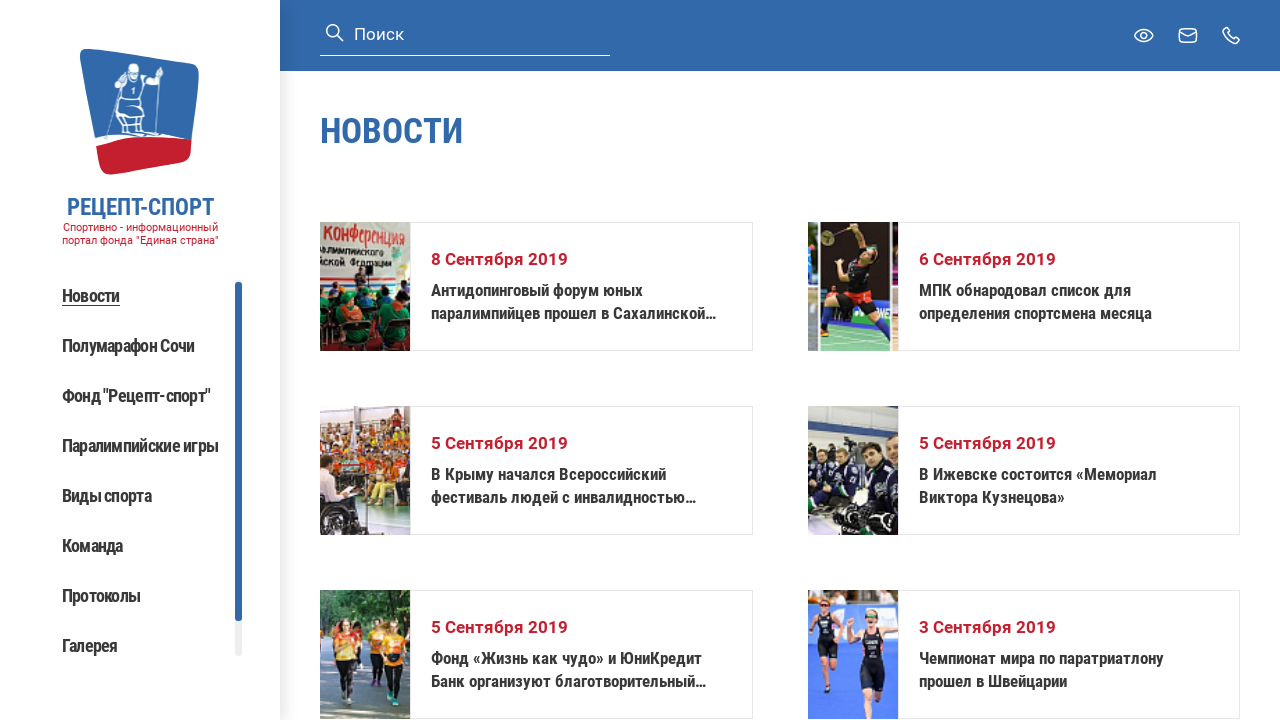

--- FILE ---
content_type: text/html; charset=windows-1251
request_url: https://rezeptsport.ru/news/01/?661=&h=db07b73cdded9c3737b2380a0604aa69&image_rotator=get_xml&PAGEN_1=103
body_size: 6004
content:
<!DOCTYPE html>
<html>
    <head>
        <title>
            Новости
        </title>

        
        <meta charset="UTF-8">
        <meta http-equiv="Content-Type" content="text/html; charset=UTF-8"/>
        <meta http-equiv="X-UA-Compatible" content="IE=edge" />
        <meta name="viewport" content="width=device-width, initial-scale=1.0, maximum-scale=1.0, user-scalable=no" />

        
                
        <link href="/local/templates/rezeptsport/assets/vendors~main.app.ff145a87.css" rel="stylesheet" /><link href="/local/templates/rezeptsport/assets/app.ff145a87.css" rel="stylesheet" />
    </head>
    <body ondragstart="return false;" ondrop="return false;">

        
        <div class="layout" id="layout">

            <div class="layout__sidebar" data-header-menu>
                <div class="sidebar">
    <div class="sidebar__logo">
        <div class="logo">
            <a href="/" class="logo__link">
                <span class="svg-icon svg-icon--logo">
    <svg><use xmlns:xlink="http://www.w3.org/1999/xlink" xlink:href="#logo"></use></svg>
</span>
                <span class="logo__link-info">
                    <span class="logo__link-title">РЕЦЕПТ-СПОРТ</span>
                    <span class="logo__link-subtitle">Спортивно - информационный портал фонда "Единая страна"</span>
                </span>
            </a>
        </div>
    </div>
    <div class="sidebar__mobile-header">
        <div class="sidebar__logo-mobile">
            <div class="logo">
                <a href="/" class="logo__link">
                    <span class="svg-icon svg-icon--logo">
    <svg><use xmlns:xlink="http://www.w3.org/1999/xlink" xlink:href="#logo"></use></svg>
</span>
                    <span class="logo__link-info">
                        <span class="logo__link-title">РЕЦЕПТ-СПОРТ</span>
                        <span class="logo__link-subtitle">Спортивно - информационный портал фонда "Единая страна"</span>
                    </span>
                </a>
            </div>
        </div>
        <div class="sidebar__cross" data-header-menu-button-close>
            <span class="svg-icon svg-icon--cross">
    <svg><use xmlns:xlink="http://www.w3.org/1999/xlink" xlink:href="#cross"></use></svg>
</span>
        </div>
    </div>

            <div class="search search--blue sidebar__search">
    <form class="search__form" action="/search/">
        <button type="submit" class="search__submit button">
            <span class="svg-icon svg-icon--search">
    <svg><use xmlns:xlink="http://www.w3.org/1999/xlink" xlink:href="#search"></use></svg>
</span>
        </button>
        <input type="text" name="q" class="search__input input" value="" placeholder="Поиск">
    </form>
</div>
    
    <nav class="sidebar__navbar navbar" data-scrollbar>
        <!--'start_frame_cache_LkGdQn'--><ul class="navbar__nav">
                        <li class="navbar__item">
                                    <span class="navbar__link navbar__link--active">Новости</span>
                            </li>
                                <li class="navbar__item">
                                    <a class="navbar__link" href="https://race.rezeptsport.ru/ru/">Полумарафон Сочи</a>
                            </li>
                                <li class="navbar__item">
                                    <a class="navbar__link" href="https://fundrezeptsport.ru/">Фонд &quot;Рецепт-спорт&quot;</a>
                            </li>
                                <li class="navbar__item">
                                    <a class="navbar__link" href="/paralympic/">Паралимпийские игры</a>
                            </li>
                                <li class="navbar__item">
                                    <a class="navbar__link" href="/paralympic/paralimpiyskie-vidy-sporta/">Виды спорта</a>
                            </li>
                                <li class="navbar__item">
                                    <a class="navbar__link" href="/biograf/">Команда</a>
                            </li>
                                <li class="navbar__item">
                                    <a class="navbar__link" href="/protocols/">Протоколы</a>
                            </li>
                                <li class="navbar__item">
                                    <a class="navbar__link" href="/photo/">Галерея</a>
                            </li>
                                <li class="navbar__item">
                                    <a class="navbar__link" href="/contact/">Контакты</a>
                            </li>
            </ul>
<!--'end_frame_cache_LkGdQn'-->
    </nav>
    <div class="sidebar__desktop-hidden">
        <span class="sidebar__link bvi-open">
            <span class="svg-icon svg-icon--eye">
    <svg><use xmlns:xlink="http://www.w3.org/1999/xlink" xlink:href="#eye"></use></svg>
</span>
            Для слабовидящих
        </span>
    </div>
    </div>
            </div>

            <div class="layout__inner">
                <header class="header" id="header">
    <div class="container">
                    <div class="search  header__search">
    <form class="search__form" action="/search/">
        <button type="submit" class="search__submit button">
            <span class="svg-icon svg-icon--search">
    <svg><use xmlns:xlink="http://www.w3.org/1999/xlink" xlink:href="#search"></use></svg>
</span>
        </button>
        <input type="text" name="q" class="search__input input" value="" placeholder="Поиск">
    </form>
</div>
        
        <div class="header__links">
            <button type="button" class="button header__link bvi-open">
                <span class="header__link-inner">
                    <span class="svg-icon header__link-icon svg-icon--eye">
    <svg><use xmlns:xlink="http://www.w3.org/1999/xlink" xlink:href="#eye"></use></svg>
</span>
                </span>
                <span class="header__link-text">Версия для слабовидящих</span>
            </button>
            <a href="mailto:mail@mail.ru" class="header__link">
                <span class="header__link-inner">
                    <span class="svg-icon header__link-icon svg-icon--mail">
    <svg><use xmlns:xlink="http://www.w3.org/1999/xlink" xlink:href="#mail"></use></svg>
</span>
                </span>
                <span class="header__link-text">Задать вопрос</span>
            </a>
            <a href="tel:8(495)737–80–85" class="header__link">
                <span class="header__link-inner">
                    <span class="svg-icon header__link-icon svg-icon--phone">
    <svg><use xmlns:xlink="http://www.w3.org/1999/xlink" xlink:href="#phone"></use></svg>
</span>
                </span>
                <span class="header__link-text">8 (495)  737 – 80 – 85</span>
            </a>
        </div>

        <a class="header__logo-mobile" href="/">
            <span class="svg-icon svg-icon--logo">
    <svg><use xmlns:xlink="http://www.w3.org/1999/xlink" xlink:href="#logo"></use></svg>
</span>
            <span class="header__logo-mobile-info">
                <span class="header__logo-mobile-title">РЕЦЕПТ-СПОРТ</span>
                <span class="header__logo-mobile-subtitle">Спортивно - информационный портал фонда "Единая страна"</span>
            </span>
        </a>

        <div class="header__burger" data-header-menu-button>
            <span class="svg-icon svg-icon--burger">
    <svg><use xmlns:xlink="http://www.w3.org/1999/xlink" xlink:href="#burger"></use></svg>
</span>
        </div>
    </div>
</header>

                <main class="layout__wrapper">
                                                                <h1 class="layout__title container">Новости</h1>
                    
                        <div class="container page-news">
        
<!--'start_frame_cache_3JiYAU'-->

<div class="page-news__buttons">
  </div>

    <div class="page-news-grid">
        <div class="page-news-grid__items">
                            <div class="news-card news-card--aside page-news-grid__item">

    <div class="news-card__picture">
        <img src="/upload/resize_cache/iblock/87e/130_98_1/87e3113e7e72d33c7899c62f481c7124.jpg" alt="Антидопинговый форум юных паралимпийцев прошел в Сахалинской области" class="news-card__image">
    </div>

    <div class="news-card__content">
        <div class="news-card__date">
            8 Сентября 2019
        </div>

        <a href="/news/regions/antidopingovyy_forum_yunykh_paralimpiytsev_proshel_v_sakhalinskoy_oblasti/" class="news-card__title" title="Антидопинговый форум юных паралимпийцев прошел в Сахалинской области">
            Антидопинговый форум юных паралимпийцев прошел в Сахалинской области
        </a>

        
            </div>

</div>
                            <div class="news-card news-card--aside page-news-grid__item">

    <div class="news-card__picture">
        <img src="/upload/resize_cache/iblock/8ba/130_98_1/8baffdc95201e7421ac8dbae9332f6f2.jpg" alt="МПК обнародовал список для определения спортсмена месяца" class="news-card__image">
    </div>

    <div class="news-card__content">
        <div class="news-card__date">
            6 Сентября 2019
        </div>

        <a href="/news/01/mpk_obnarodoval_spisok_dlya_opredeleniya_sportsmena_mesyatsa/" class="news-card__title" title="МПК обнародовал список для определения спортсмена месяца">
            МПК обнародовал список для определения спортсмена месяца
        </a>

        
            </div>

</div>
                            <div class="news-card news-card--aside page-news-grid__item">

    <div class="news-card__picture">
        <img src="/upload/resize_cache/iblock/e62/130_98_1/e62639667e7b0932aa16da6168812e56.jpg" alt="В Крыму начался Всероссийский фестиваль людей с инвалидностью &amp;quot;Пара-Крым&amp;quot;" class="news-card__image">
    </div>

    <div class="news-card__content">
        <div class="news-card__date">
            5 Сентября 2019
        </div>

        <a href="/news/01/v_krymu_nachalsya_vserossiyskiy_festival_lyudey_s_invalidnostyu_para_krym/" class="news-card__title" title="В Крыму начался Всероссийский фестиваль людей с инвалидностью &quot;Пара-Крым&quot;">
            В Крыму начался Всероссийский фестиваль людей с инвалидностью &quot;Пара-Крым&quot;
        </a>

        
            </div>

</div>
                            <div class="news-card news-card--aside page-news-grid__item">

    <div class="news-card__picture">
        <img src="/upload/resize_cache/iblock/b4b/130_98_1/b4b9b1116a8506ff589a75c46de75fbd.jpg" alt="В Ижевске состоится «Мемориал Виктора Кузнецова»" class="news-card__image">
    </div>

    <div class="news-card__content">
        <div class="news-card__date">
            5 Сентября 2019
        </div>

        <a href="/news/hockey/v_izhevske_sostoitsya_memorial_viktora_kuznetsova/" class="news-card__title" title="В Ижевске состоится «Мемориал Виктора Кузнецова»">
            В Ижевске состоится «Мемориал Виктора Кузнецова»
        </a>

        
            </div>

</div>
                            <div class="news-card news-card--aside page-news-grid__item">

    <div class="news-card__picture">
        <img src="/upload/resize_cache/iblock/f78/130_98_1/f78906ae10a5ab2b1ac9480499a21a41.jpg" alt="Фонд «Жизнь как чудо» и ЮниКредит Банк организуют благотворительный забег «Бегу за чудом» на ВДНХ" class="news-card__image">
    </div>

    <div class="news-card__content">
        <div class="news-card__date">
            5 Сентября 2019
        </div>

        <a href="/news/01/fond_zhizn_kak_chudo_i_yunikredit_bank_organizuyut_blagotvoritelnyy_zabeg_begu_za_chudom_na_vdnkh/" class="news-card__title" title="Фонд «Жизнь как чудо» и ЮниКредит Банк организуют благотворительный забег «Бегу за чудом» на ВДНХ">
            Фонд «Жизнь как чудо» и ЮниКредит Банк организуют благотворительный забег «Бегу за чудом» на ВДНХ
        </a>

        
            </div>

</div>
                            <div class="news-card news-card--aside page-news-grid__item">

    <div class="news-card__picture">
        <img src="/upload/resize_cache/iblock/0f4/130_98_1/0f42b125bd325504829ec660d9efcdf6.jpg" alt="Чемпионат мира по паратриатлону прошел в Швейцарии" class="news-card__image">
    </div>

    <div class="news-card__content">
        <div class="news-card__date">
            3 Сентября 2019
        </div>

        <a href="/news/01/chempionat_mira_po_paratriatlonu_proshel_v_shveytsarii/" class="news-card__title" title="Чемпионат мира по паратриатлону прошел в Швейцарии">
            Чемпионат мира по паратриатлону прошел в Швейцарии
        </a>

        
            </div>

</div>
                            <div class="news-card news-card--aside page-news-grid__item">

    <div class="news-card__picture">
        <img src="/upload/resize_cache/iblock/355/130_98_1/35505f5d1293910bd6b2f261158f059a.jpg" alt="Чемпионат Европы по баскетболу на инвалидных колясках у мужчин в Польше" class="news-card__image">
    </div>

    <div class="news-card__content">
        <div class="news-card__date">
            2 Сентября 2019
        </div>

        <a href="/news/01/chempionat_evropy_po_basketbolu_na_invalidnykh_kolyaskakh_u_muzhchin_v_polshe/" class="news-card__title" title="Чемпионат Европы по баскетболу на инвалидных колясках у мужчин в Польше">
            Чемпионат Европы по баскетболу на инвалидных колясках у мужчин в Польше
        </a>

        
            </div>

</div>
                            <div class="news-card news-card--aside page-news-grid__item">

    <div class="news-card__picture">
        <img src="/upload/resize_cache/iblock/cbf/130_98_1/cbfb67960b556d667bd7bca4c467bce7.jpg" alt="Чемпионат Европы по бочча в Испании" class="news-card__image">
    </div>

    <div class="news-card__content">
        <div class="news-card__date">
            2 Сентября 2019
        </div>

        <a href="/news/01/chempionat_evropy_po_bochcha_v_ispanii/" class="news-card__title" title="Чемпионат Европы по бочча в Испании">
            Чемпионат Европы по бочча в Испании
        </a>

        
            </div>

</div>
                            <div class="news-card news-card--aside page-news-grid__item">

    <div class="news-card__picture">
        <img src="/upload/resize_cache/iblock/d33/130_98_1/d3378a3657e9d9dcc5aa27ba5190e182.jpg" alt="Челлендж и драйв баскетбола на колясках – инклюзия только так и делается!" class="news-card__image">
    </div>

    <div class="news-card__content">
        <div class="news-card__date">
            2 Сентября 2019
        </div>

        <a href="/news/01/chellendzh_i_drayv_basketbola_na_kolyaskakh_inklyuziya_tolko_tak_i_delaetsya/" class="news-card__title" title="Челлендж и драйв баскетбола на колясках – инклюзия только так и делается!">
            Челлендж и драйв баскетбола на колясках – инклюзия только так и делается!
        </a>

        
            </div>

</div>
                            <div class="news-card news-card--aside page-news-grid__item">

    <div class="news-card__picture">
        <img src="/upload/resize_cache/iblock/c9c/130_98_1/c9cd62efad7c0f343bad5c335eb10d1f.jpg" alt="В Сеуле состоялся 27 традиционный марафон на спортивных колясках" class="news-card__image">
    </div>

    <div class="news-card__content">
        <div class="news-card__date">
            1 Сентября 2019
        </div>

        <a href="/news/athletics/v_seule_sostoyalsya_27_traditsionnyy_marafon_na_sportivnykh_kolyaskakh/" class="news-card__title" title="В Сеуле состоялся 27 традиционный марафон на спортивных колясках">
            В Сеуле состоялся 27 традиционный марафон на спортивных колясках
        </a>

        
            </div>

</div>
                            <div class="news-card news-card--aside page-news-grid__item">

    <div class="news-card__picture">
        <img src="/upload/resize_cache/iblock/574/130_98_1/574bc437da5d770eb78220c932f8c42e.jpg" alt="В Москве состоялся первый Хэндбайк-парад" class="news-card__image">
    </div>

    <div class="news-card__content">
        <div class="news-card__date">
            1 Сентября 2019
        </div>

        <a href="/news/01/v_moskve_sostoyalsya_pervyy_khendbayk_parad/" class="news-card__title" title="В Москве состоялся первый Хэндбайк-парад">
            В Москве состоялся первый Хэндбайк-парад
        </a>

        
            </div>

</div>
                            <div class="news-card news-card--aside page-news-grid__item">

    <div class="news-card__picture">
        <img src="/upload/resize_cache/iblock/289/130_98_1/289c8e1e29436fc029c61bd56725996d.jpg" alt="Для керчан с ограниченными возможностями устроили тренировку на катамаранах" class="news-card__image">
    </div>

    <div class="news-card__content">
        <div class="news-card__date">
            1 Сентября 2019
        </div>

        <a href="/news/regions/dlya_kerchan_s_ogranichennymi_vozmozhnostyami_ustroili_trenirovku_na_katamaranakh/" class="news-card__title" title="Для керчан с ограниченными возможностями устроили тренировку на катамаранах">
            Для керчан с ограниченными возможностями устроили тренировку на катамаранах
        </a>

        
            </div>

</div>
                            <div class="news-card news-card--aside page-news-grid__item">

    <div class="news-card__picture">
        <img src="/upload/resize_cache/iblock/8da/130_98_1/8dae6f253d0cb7b153bb740379aa1746.jpg" alt="Завершился Гран При МПК в Париже" class="news-card__image">
    </div>

    <div class="news-card__content">
        <div class="news-card__date">
            31 Августа 2019
        </div>

        <a href="/news/athletics/zavershilsya_gran_pri_mpk_v_parizhe/" class="news-card__title" title="Завершился Гран При МПК в Париже">
            Завершился Гран При МПК в Париже
        </a>

        
            </div>

</div>
                            <div class="news-card news-card--aside page-news-grid__item">

    <div class="news-card__picture">
        <img src="/upload/resize_cache/iblock/457/130_98_1/4572bf46ddff55a4cb3caf704a001a4e.jpg" alt="В Париже на стадионе Шарлетти стартовал Гран При МПК по лёгкой атлетике" class="news-card__image">
    </div>

    <div class="news-card__content">
        <div class="news-card__date">
            30 Августа 2019
        </div>

        <a href="/news/athletics/v_parizhe_na_stadione_sharletti_startoval_gran_pri_mpk_po_lyegkoy_atletike/" class="news-card__title" title="В Париже на стадионе Шарлетти стартовал Гран При МПК по лёгкой атлетике">
            В Париже на стадионе Шарлетти стартовал Гран При МПК по лёгкой атлетике
        </a>

        
            </div>

</div>
                            <div class="news-card news-card--aside page-news-grid__item">

    <div class="news-card__picture">
        <img src="/upload/resize_cache/iblock/3ae/130_98_1/3ae162c7e0ba8af89e2292df57d5d94c.jpg" alt="На старт марафона по улицам Самары вышли профессионалы, любители и паралимпийцы" class="news-card__image">
    </div>

    <div class="news-card__content">
        <div class="news-card__date">
            29 Августа 2019
        </div>

        <a href="/news/regions/na_start_marafona_po_ulitsam_samary_vyshli_professionaly_lyubiteli_i_paralimpiytsy/" class="news-card__title" title="На старт марафона по улицам Самары вышли профессионалы, любители и паралимпийцы">
            На старт марафона по улицам Самары вышли профессионалы, любители и паралимпийцы
        </a>

        
            </div>

</div>
                            <div class="news-card news-card--aside page-news-grid__item">

    <div class="news-card__picture">
        <img src="/upload/resize_cache/iblock/58d/130_98_1/58d1ceab5e69eb07b179ffc46371427c.jpg" alt="Девушку из Амурской области пригласили в паралимпийскую сборную России" class="news-card__image">
    </div>

    <div class="news-card__content">
        <div class="news-card__date">
            28 Августа 2019
        </div>

        <a href="/news/athletics/devushku_iz_amurskoy_oblasti_priglasili_v_paralimpiyskuyu_sbornuyu_rossii/" class="news-card__title" title="Девушку из Амурской области пригласили в паралимпийскую сборную России">
            Девушку из Амурской области пригласили в паралимпийскую сборную России
        </a>

        
            </div>

</div>
                            <div class="news-card news-card--aside page-news-grid__item">

    <div class="news-card__picture">
        <img src="/upload/resize_cache/iblock/cef/130_98_1/cef319a3db12cdb1b0a565eabfb9385f.jpg" alt="В Калининграде впервые прошли соревнования по боулингу среди незрячих людей" class="news-card__image">
    </div>

    <div class="news-card__content">
        <div class="news-card__date">
            28 Августа 2019
        </div>

        <a href="/news/regions/v_kaliningrade_vpervye_proshli_sorevnovaniya_po_boulingu_sredi_nezryachikh_lyudey/" class="news-card__title" title="В Калининграде впервые прошли соревнования по боулингу среди незрячих людей">
            В Калининграде впервые прошли соревнования по боулингу среди незрячих людей
        </a>

        
            </div>

</div>
                            <div class="news-card news-card--aside page-news-grid__item">

    <div class="news-card__picture">
        <img src="/upload/resize_cache/iblock/a1e/130_98_1/a1eaf0783a87504597db29de3122f8dd.jpg" alt="Самый востребованный проект адаптивного спорта снова в Крыму" class="news-card__image">
    </div>

    <div class="news-card__content">
        <div class="news-card__date">
            28 Августа 2019
        </div>

        <a href="/news/01/samyy_vostrebovannyy_proekt_adaptivnogo_sporta_snova_v_krymu/" class="news-card__title" title="Самый востребованный проект адаптивного спорта снова в Крыму">
            Самый востребованный проект адаптивного спорта снова в Крыму
        </a>

        
            </div>

</div>
                            <div class="news-card news-card--aside page-news-grid__item">

    <div class="news-card__picture">
        <img src="/upload/resize_cache/iblock/053/130_98_1/053d01c625132af32c028eeaaf9f8cb4.jpg" alt="В Сочи пройдет V Международный полумарафон на спортивных колясках Рецепт-Спорт" class="news-card__image">
    </div>

    <div class="news-card__content">
        <div class="news-card__date">
            27 Августа 2019
        </div>

        <a href="/news/01/v_sochi_proydet_v_mezhdunarodnyy_polumarafon_na_sportivnykh_kolyaskakh_retsept_sport/" class="news-card__title" title="В Сочи пройдет V Международный полумарафон на спортивных колясках Рецепт-Спорт">
            В Сочи пройдет V Международный полумарафон на спортивных колясках Рецепт-Спорт
        </a>

        
            </div>

</div>
                            <div class="news-card news-card--aside page-news-grid__item">

    <div class="news-card__picture">
        <img src="/upload/resize_cache/iblock/774/130_98_1/774cc13b0905f2946ea62cfca89ac367.jpg" alt="Немецкий паралимпиец побил мировой рекорд в прыжке в длину. Его результата хватило бы для золота ОИ" class="news-card__image">
    </div>

    <div class="news-card__content">
        <div class="news-card__date">
            27 Августа 2019
        </div>

        <a href="/news/01/nemetskiy_paralimpiets_pobil_mirovoy_rekord_v_pryzhke_v_dlinu_ego_rezultata_khvatilo_by_dlya_zolota_/" class="news-card__title" title="Немецкий паралимпиец побил мировой рекорд в прыжке в длину. Его результата хватило бы для золота ОИ">
            Немецкий паралимпиец побил мировой рекорд в прыжке в длину. Его результата хватило бы для золота ОИ
        </a>

        
            </div>

</div>
                            <div class="news-card news-card--aside page-news-grid__item">

    <div class="news-card__picture">
        <img src="/upload/resize_cache/iblock/817/130_98_1/8177483dba65736a40dac50c8136f3ae.jpg" alt="Крылов и Волик завоевали серебро на ЧМ по гребле среди паралимпийцев" class="news-card__image">
    </div>

    <div class="news-card__content">
        <div class="news-card__date">
            26 Августа 2019
        </div>

        <a href="/news/01/krylov_i_volik_zavoevali_serebro_na_chm_po_greble_sredi_paralimpiytsev/" class="news-card__title" title="Крылов и Волик завоевали серебро на ЧМ по гребле среди паралимпийцев">
            Крылов и Волик завоевали серебро на ЧМ по гребле среди паралимпийцев
        </a>

        
            </div>

</div>
                    </div>

                    <div class="page-news-grid__pagination">
                <div class="offset-nav-container">
    <div class="pagination">
        <div class="pagination__arrow-wrapper">
            <a href="/news/01/?661=&amp;h=db07b73cdded9c3737b2380a0604aa69&amp;image_rotator=get_xml&amp;PAGEN_1=102" class="pagination__arrow pagination__arrow--left"
                 >
                <span class="svg-icon pagination__icon svg-icon--arrow">
                    <svg>
                        <use xmlns:xlink="http://www.w3.org/1999/xlink" xlink:href="#arrow"></use>
                    </svg>
                </span>
            </a>
        </div>
        <div class="pagination__list">

                                <a class="pagination__item" href="/news/01/?661=&amp;h=db07b73cdded9c3737b2380a0604aa69&amp;image_rotator=get_xml">1</a>
                                    <a class="pagination__item"
                       href="/news/01/?661=&amp;h=db07b73cdded9c3737b2380a0604aa69&amp;image_rotator=get_xml&amp;PAGEN_1=51">...</a>
                                                <a href="/news/01/?661=&amp;h=db07b73cdded9c3737b2380a0604aa69&amp;image_rotator=get_xml&amp;PAGEN_1=101"                       class=" pagination__item">101</a>
                                    <a href="/news/01/?661=&amp;h=db07b73cdded9c3737b2380a0604aa69&amp;image_rotator=get_xml&amp;PAGEN_1=102"                       class=" pagination__item">102</a>
                                    <span class="active pagination__item">103</span>
                                    <a href="/news/01/?661=&amp;h=db07b73cdded9c3737b2380a0604aa69&amp;image_rotator=get_xml&amp;PAGEN_1=104"                       class=" pagination__item">104</a>
                                    <a href="/news/01/?661=&amp;h=db07b73cdded9c3737b2380a0604aa69&amp;image_rotator=get_xml&amp;PAGEN_1=105"                       class=" pagination__item">105</a>
                
                                    <a class="pagination__item"
                           href="/news/01/?661=&amp;h=db07b73cdded9c3737b2380a0604aa69&amp;image_rotator=get_xml&amp;PAGEN_1=182">...</a>
                                        <a class="pagination__item"
                       href="/news/01/?661=&amp;h=db07b73cdded9c3737b2380a0604aa69&amp;image_rotator=get_xml&amp;PAGEN_1=259">259</a>
                                    </div>

        <div class="pagination__arrow-wrapper">
                            <a href="/news/01/?661=&amp;h=db07b73cdded9c3737b2380a0604aa69&amp;image_rotator=get_xml&amp;PAGEN_1=104"
                   class="pagination__arrow pagination__arrow--right">
                    
                    <span class="svg-icon pagination__icon svg-icon--arrow">
                    <svg>
                        <use xmlns:xlink="http://www.w3.org/1999/xlink" xlink:href="#arrow"></use>
                    </svg>
                </span>
                </a>
        </div>
    </div>
</div>

            </div>
            </div>

<!--'end_frame_cache_3JiYAU'-->

    </div>
                </main>

                <footer class="footer">
    <div class="footer__container container">
        <div class="footer__copyright">© 2004-2026 Спортивно - информационный портал "Рецепт - Спорт"</div>
        <div class="footer__dev">
            <a href="#" class="footer__dev-link">
                <span class="footer__dev-link-img">
                    <span class="svg-icon svg-icon--logo-articul">
    <svg><use xmlns:xlink="http://www.w3.org/1999/xlink" xlink:href="#logo-articul"></use></svg>
</span>
                </span>
            </a>
        </div>
        </div>
    </div>
</footer>

                <div class="badvision badvision--popup" data-badvision-popup hidden>
    <div class="badvision__options-set">
        <div class="badvision__options-label">Размер шрифта</div>
        <ul class="badvision__list">
            <li class="badvision__list-item">
                <button class="badvision__button base-button" data-badvision-size="10">
                    Средний
                </button>
            </li>
            <li class="badvision__list-item">
                <button class="badvision__button base-button" data-badvision-size="12">
                    Крупный
                </button>
            </li>
            <li class="badvision__list-item">
                <button class="badvision__button base-button" data-badvision-size="14">
                    Большой
                </button>
            </li>
        </ul>
    </div>
    <div class="badvision__options-set">
        <div class="badvision__options-label">Цветная схема</div>
        <ul class="badvision__list">
            <li class="badvision__list-item">
                <button class="badvision__button base-button" data-badvision-color="normal">
                    Нормальная
                </button>
            </li>
            <li class="badvision__list-item">
                <button class="badvision__button base-button" data-badvision-color="invert">
                    Инверсия
                </button>
            </li>
        </ul>
    </div>
</div>

                <div class="popup" id="root-popup" hidden>
    <div class="popup__close" data-popup-close>
        <span class="svg-icon svg-icon--cross">
    <svg><use xmlns:xlink="http://www.w3.org/1999/xlink" xlink:href="#cross"></use></svg>
</span>
    </div>
    <div class="popup__inner" data-popup-inner>
        <div class="popup__container" data-popup-container></div>
    </div>
</div>
            </div>
        </div>

        <!-- Yandex.Metrika counter -->  <noscript><div><img src="https://mc.yandex.ru/watch/40941244" style="position:absolute; left:-9999px;" alt="" /></div></noscript> <!-- /Yandex.Metrika counter -->

                            <script type="text/javascript" > (function(m,e,t,r,i,k,a){m[i]=m[i]||function(){(m[i].a=m[i].a||[]).push(arguments)}; m[i].l=1*new Date(); for (var j = 0; j < document.scripts.length; j++) {if (document.scripts[j].src === r) { return; }} k=e.createElement(t),a=e.getElementsByTagName(t)[0],k.async=1,k.src=r,a.parentNode.insertBefore(k,a)}) (window, document, "script", "https://mc.yandex.ru/metrika/tag.js", "ym"); ym(40941244, "init", { clickmap:true, trackLinks:true, accurateTrackBounce:true, trackHash:true }); </script><script src="/local/templates/rezeptsport/assets/vendors~main.ff145a87.chunk.js" defer></script><script src="/local/templates/rezeptsport/assets/app.ff145a87.js" defer></script>

<script src="/local/templates/rezeptsport/lib/bvi/js/bvi.min.js"></script>
<script>
            new isvek.Bvi();
        </script>
</body>
</html>


--- FILE ---
content_type: application/javascript
request_url: https://rezeptsport.ru/local/templates/rezeptsport/assets/app.ff145a87.js
body_size: 83544
content:
!function(e){function s(s){for(var t,r,o=s[0],l=s[1],i=s[2],m=0,v=[];m<o.length;m++)r=o[m],Object.prototype.hasOwnProperty.call(c,r)&&c[r]&&v.push(c[r][0]),c[r]=0;for(t in l)Object.prototype.hasOwnProperty.call(l,t)&&(e[t]=l[t]);for(d&&d(s);v.length;)v.shift()();return a.push.apply(a,i||[]),n()}function n(){for(var e,s=0;s<a.length;s++){for(var n=a[s],t=!0,o=1;o<n.length;o++){var l=n[o];0!==c[l]&&(t=!1)}t&&(a.splice(s--,1),e=r(r.s=n[0]))}return e}var t={},c={main:0},a=[];function r(s){if(t[s])return t[s].exports;var n=t[s]={i:s,l:!1,exports:{}};return e[s].call(n.exports,n,n.exports,r),n.l=!0,n.exports}r.m=e,r.c=t,r.d=function(e,s,n){r.o(e,s)||Object.defineProperty(e,s,{enumerable:!0,get:n})},r.r=function(e){"undefined"!=typeof Symbol&&Symbol.toStringTag&&Object.defineProperty(e,Symbol.toStringTag,{value:"Module"}),Object.defineProperty(e,"__esModule",{value:!0})},r.t=function(e,s){if(1&s&&(e=r(e)),8&s)return e;if(4&s&&"object"==typeof e&&e&&e.__esModule)return e;var n=Object.create(null);if(r.r(n),Object.defineProperty(n,"default",{enumerable:!0,value:e}),2&s&&"string"!=typeof e)for(var t in e)r.d(n,t,function(s){return e[s]}.bind(null,t));return n},r.n=function(e){var s=e&&e.__esModule?function(){return e.default}:function(){return e};return r.d(s,"a",s),s},r.o=function(e,s){return Object.prototype.hasOwnProperty.call(e,s)},r.p="/local/templates/rezeptsport/assets/";var o=window.webpackJsonp=window.webpackJsonp||[],l=o.push.bind(o);o.push=s,o=o.slice();for(var i=0;i<o.length;i++)s(o[i]);var d=l;a.push([0,"vendors~main"]),n()}({"../css/components sync recursive \\.scss$":function(e,s,n){var t={"./about.scss":"../css/components/about.scss","./badvision.scss":"../css/components/badvision.scss","./base-button.scss":"../css/components/base-button.scss","./dropdown.scss":"../css/components/dropdown.scss","./footer.scss":"../css/components/footer.scss","./gallery-grid.scss":"../css/components/gallery-grid.scss","./gallery-item.scss":"../css/components/gallery-item.scss","./gallery-section.scss":"../css/components/gallery-section.scss","./header.scss":"../css/components/header.scss","./image-viewer.scss":"../css/components/image-viewer.scss","./link.scss":"../css/components/link.scss","./logo.scss":"../css/components/logo.scss","./navbar.scss":"../css/components/navbar.scss","./news-card.scss":"../css/components/news-card.scss","./news-page-section.scss":"../css/components/news-page-section.scss","./page-gallery.scss":"../css/components/page-gallery.scss","./page-news-grid.scss":"../css/components/page-news-grid.scss","./pagination.scss":"../css/components/pagination.scss","./partners.scss":"../css/components/partners.scss","./popup-content.scss":"../css/components/popup-content.scss","./popup.scss":"../css/components/popup.scss","./post-page.scss":"../css/components/post-page.scss","./results.scss":"../css/components/results.scss","./search-list.scss":"../css/components/search-list.scss","./search.scss":"../css/components/search.scss","./season-tabs.scss":"../css/components/season-tabs.scss","./sections.scss":"../css/components/sections.scss","./sidebar.scss":"../css/components/sidebar.scss","./social-sharing.scss":"../css/components/social-sharing.scss","./social.scss":"../css/components/social.scss","./svg-icon.scss":"../css/components/svg-icon.scss","./swiper.scss":"../css/components/swiper.scss","./tags.scss":"../css/components/tags.scss","./team-card.scss":"../css/components/team-card.scss","./team.scss":"../css/components/team.scss"};function c(e){var s=a(e);return n(s)}function a(e){if(!n.o(t,e)){var s=new Error("Cannot find module '"+e+"'");throw s.code="MODULE_NOT_FOUND",s}return t[e]}c.keys=function(){return Object.keys(t)},c.resolve=a,e.exports=c,c.id="../css/components sync recursive \\.scss$"},"../css/components/about.scss":function(e,s,n){},"../css/components/badvision.scss":function(e,s,n){},"../css/components/base-button.scss":function(e,s,n){},"../css/components/dropdown.scss":function(e,s,n){},"../css/components/footer.scss":function(e,s,n){},"../css/components/gallery-grid.scss":function(e,s,n){},"../css/components/gallery-item.scss":function(e,s,n){},"../css/components/gallery-section.scss":function(e,s,n){},"../css/components/header.scss":function(e,s,n){},"../css/components/image-viewer.scss":function(e,s,n){},"../css/components/link.scss":function(e,s,n){},"../css/components/logo.scss":function(e,s,n){},"../css/components/navbar.scss":function(e,s,n){},"../css/components/news-card.scss":function(e,s,n){},"../css/components/news-page-section.scss":function(e,s,n){},"../css/components/page-gallery.scss":function(e,s,n){},"../css/components/page-news-grid.scss":function(e,s,n){},"../css/components/pagination.scss":function(e,s,n){},"../css/components/partners.scss":function(e,s,n){},"../css/components/popup-content.scss":function(e,s,n){},"../css/components/popup.scss":function(e,s,n){},"../css/components/post-page.scss":function(e,s,n){},"../css/components/results.scss":function(e,s,n){},"../css/components/search-list.scss":function(e,s,n){},"../css/components/search.scss":function(e,s,n){},"../css/components/season-tabs.scss":function(e,s,n){},"../css/components/sections.scss":function(e,s,n){},"../css/components/sidebar.scss":function(e,s,n){},"../css/components/social-sharing.scss":function(e,s,n){},"../css/components/social.scss":function(e,s,n){},"../css/components/svg-icon.scss":function(e,s,n){},"../css/components/swiper.scss":function(e,s,n){},"../css/components/tags.scss":function(e,s,n){},"../css/components/team-card.scss":function(e,s,n){},"../css/components/team.scss":function(e,s,n){},"../css/pages sync recursive \\.scss$":function(e,s,n){var t={"./biograf.scss":"../css/pages/biograf.scss","./contacts.scss":"../css/pages/contacts.scss","./documents.scss":"../css/pages/documents.scss","./news.scss":"../css/pages/news.scss","./search.scss":"../css/pages/search.scss"};function c(e){var s=a(e);return n(s)}function a(e){if(!n.o(t,e)){var s=new Error("Cannot find module '"+e+"'");throw s.code="MODULE_NOT_FOUND",s}return t[e]}c.keys=function(){return Object.keys(t)},c.resolve=a,e.exports=c,c.id="../css/pages sync recursive \\.scss$"},"../css/pages/biograf.scss":function(e,s,n){},"../css/pages/contacts.scss":function(e,s,n){},"../css/pages/documents.scss":function(e,s,n){},"../css/pages/news.scss":function(e,s,n){},"../css/pages/search.scss":function(e,s,n){},"../css/styles.scss":function(e,s,n){},"../svg-icons sync \\.svg$":function(e,s,n){var t={"./arrow.svg":"../svg-icons/arrow.svg","./base-file.svg":"../svg-icons/base-file.svg","./burger.svg":"../svg-icons/burger.svg","./cross.svg":"../svg-icons/cross.svg","./dev-mobile.svg":"../svg-icons/dev-mobile.svg","./dev.svg":"../svg-icons/dev.svg","./doc-file.svg":"../svg-icons/doc-file.svg","./eye.svg":"../svg-icons/eye.svg","./fb.svg":"../svg-icons/fb.svg","./inst.svg":"../svg-icons/inst.svg","./link-arrow.svg":"../svg-icons/link-arrow.svg","./logo-articul.svg":"../svg-icons/logo-articul.svg","./logo-mobile.svg":"../svg-icons/logo-mobile.svg","./logo.svg":"../svg-icons/logo.svg","./mail.svg":"../svg-icons/mail.svg","./map-pin.svg":"../svg-icons/map-pin.svg","./pagination-arrow-left.svg":"../svg-icons/pagination-arrow-left.svg","./pagination-arrow-right.svg":"../svg-icons/pagination-arrow-right.svg","./pdf-file.svg":"../svg-icons/pdf-file.svg","./phone.svg":"../svg-icons/phone.svg","./play.svg":"../svg-icons/play.svg","./search.svg":"../svg-icons/search.svg","./snowflake.svg":"../svg-icons/snowflake.svg","./sun.svg":"../svg-icons/sun.svg","./tw.svg":"../svg-icons/tw.svg","./vk.svg":"../svg-icons/vk.svg","./zip-file.svg":"../svg-icons/zip-file.svg"};function c(e){var s=a(e);return n(s)}function a(e){if(!n.o(t,e)){var s=new Error("Cannot find module '"+e+"'");throw s.code="MODULE_NOT_FOUND",s}return t[e]}c.keys=function(){return Object.keys(t)},c.resolve=a,e.exports=c,c.id="../svg-icons sync \\.svg$"},"../svg-icons/arrow.svg":function(e,s,n){"use strict";n.r(s);var t=n("../../../../node_modules/svg-baker-runtime/browser-symbol.js"),c=n.n(t),a=n("../../../../node_modules/svg-sprite-loader/runtime/browser-sprite.build.js"),r=n.n(a),o=new c.a({id:"arrow",use:"arrow-usage",viewBox:"0 0 8 14",content:'<symbol viewBox="0 0 8 14" xmlns="http://www.w3.org/2000/svg" id="arrow">\r\n    <path d="M8 1.65085L3.05327 7L8 12.3491L6.47339 14L3.0598e-07 7L6.47339 -6.67302e-08L8 1.65085Z" fill="currentColor" />\r\n</symbol>'});r.a.add(o);s.default=o},"../svg-icons/base-file.svg":function(e,s,n){"use strict";n.r(s);var t=n("../../../../node_modules/svg-baker-runtime/browser-symbol.js"),c=n.n(t),a=n("../../../../node_modules/svg-sprite-loader/runtime/browser-sprite.build.js"),r=n.n(a),o=new c.a({id:"base-file",use:"base-file-usage",viewBox:"0 0 36 38",content:'<symbol xmlns="http://www.w3.org/2000/svg" fill="none" viewBox="0 0 36 38" id="base-file"><rect width="100%" height="100%" /><g class="currentLayer"><path d="m27.568 2.145-.094-.092-1.898-1.87A.794.794 0 0 0 25.11 0H9.49C7.312 0 5.538 1.747 5.538 3.892v17.284H8.65V3.923c0-.46.404-.858.871-.858h13.69v5.638c0 2.145 1.774 3.892 3.952 3.892h5.757v21.513c0 .46-.405.858-.872.858H9.49c-.467 0-.871-.398-.871-.858v-2.145H5.507v2.145C5.507 36.253 7.281 38 9.46 38h22.59C34.225 38 36 36.253 36 34.108V10.726c0-.153-.093-.337-.187-.46l-1.898-1.87-.093-.091-6.254-6.16Zm-1.276 6.589V4.81c0-.153.093-.184.187-.092l4.698 4.628c.093.092.062.184-.093.184h-3.92a.813.813 0 0 1-.872-.797Z" fill="#3269AA" /><path d="m8.657 21-3.116-.008-.028 11.087c-.061.022 3.047-.044 3.104-.01l.04-11.068z" fill="#3269AA" /></g></symbol>'});r.a.add(o);s.default=o},"../svg-icons/burger.svg":function(e,s,n){"use strict";n.r(s);var t=n("../../../../node_modules/svg-baker-runtime/browser-symbol.js"),c=n.n(t),a=n("../../../../node_modules/svg-sprite-loader/runtime/browser-sprite.build.js"),r=n.n(a),o=new c.a({id:"burger",use:"burger-usage",viewBox:"0 0 16 16",content:'<symbol fill="none" xmlns="http://www.w3.org/2000/svg" viewBox="0 0 16 16" id="burger"><path d="M0 0h16v1.5H0V0ZM0 7h16v1.5H0V7ZM8 14h8v1.5H8V14Z" fill="currentColor" /></symbol>'});r.a.add(o);s.default=o},"../svg-icons/cross.svg":function(e,s,n){"use strict";n.r(s);var t=n("../../../../node_modules/svg-baker-runtime/browser-symbol.js"),c=n.n(t),a=n("../../../../node_modules/svg-sprite-loader/runtime/browser-sprite.build.js"),r=n.n(a),o=new c.a({id:"cross",use:"cross-usage",viewBox:"0 0 20 20",content:'<symbol fill="none" xmlns="http://www.w3.org/2000/svg" viewBox="0 0 20 20" id="cross"><path d="M.293 18.293a1 1 0 1 0 1.414 1.414L.293 18.293ZM19.707 1.707A1 1 0 0 0 18.293.293l1.414 1.414Zm-1.414 18a1 1 0 0 0 1.414-1.414l-1.414 1.414ZM1.707.293A1 1 0 0 0 .293 1.707L1.707.293Zm0 19.414 18-18L18.293.293l-18 18 1.414 1.414Zm18-1.414-18-18L.293 1.707l18 18 1.414-1.414Z" fill="currentColor" /></symbol>'});r.a.add(o);s.default=o},"../svg-icons/dev-mobile.svg":function(e,s,n){"use strict";n.r(s);var t=n("../../../../node_modules/svg-baker-runtime/browser-symbol.js"),c=n.n(t),a=n("../../../../node_modules/svg-sprite-loader/runtime/browser-sprite.build.js"),r=n.n(a),o=new c.a({id:"dev-mobile",use:"dev-mobile-usage",viewBox:"0 0 57 7",content:'<symbol fill="none" xmlns="http://www.w3.org/2000/svg" viewBox="0 0 57 7" id="dev-mobile"><path d="M24.793 5.26c0 .48-.324.703-.972.703-.932 0-.972-.556-.972-.704V2.15h-1.5v3.11C21.35 6.296 22.404 7 23.822 7c1.499 0 2.471-.704 2.471-1.74V2.147h-1.499V5.26ZM8.102 2.148c-.729 0-1.377.185-1.782.482-.446.333-.689.74-.689 1.259v2.963h1.5V3.889c0-.482.323-.704.971-.704h.73l.324-1.037H8.102ZM18.96 2.148c-.73 0-1.378.185-1.823.482-.446.333-.69.74-.69 1.259v1.185c0 .519.244.963.69 1.26.445.333 1.053.48 1.822.48h1.459V5.742h-1.499c-.689 0-.972-.222-.972-.704V3.852c0-.482.324-.704.972-.704h1.499l.324-1.037h-1.783v.037ZM14.827 0c-.445 0-.85.333-.85.778 0 .407.364.778.85.778.446 0 .851-.334.851-.778 0-.408-.405-.778-.85-.778ZM15.556 2.148h-1.498v4.704h1.498V2.148ZM50.64 0c-.446 0-.851.333-.851.778 0 .407.364.778.85.778.446 0 .851-.334.851-.778 0-.408-.364-.778-.85-.778ZM51.41 2.148h-1.5v4.704h1.5V2.148ZM42.578 2.444c-.446-.333-1.053-.481-1.783-.481-.729 0-1.377.185-1.823.481-.445.334-.688.741-.688 1.26v1.37c0 .519.243.963.688 1.26.446.333 1.054.48 1.823.48h1.783l-.324-1.036h-1.5c-.688 0-.971-.222-.971-.704V4.89h3.443V3.704c.04-.519-.203-.926-.648-1.26Zm-2.755 1.482v-.222c0-.482.324-.704.972-.704.689 0 .973.222.973.704v.222h-1.945ZM11.303 0l-1.5.37v4.704c0 .519.244.963.69 1.26.445.333 1.053.48 1.782.48h.73V5.779h-.73c-.689 0-.972-.222-.972-.704V3.185h1.742V2.148h-1.742V0ZM36.987 2.407c-.405-.296-1.053-.444-1.701-.444-.568 0-1.297.222-1.58.518-.243-.259-.973-.518-1.58-.518-.648 0-1.297.148-1.702.444-.405.297-.607.667-.607 1.149v3.296h1.499V3.556c0-.37.324-.519.85-.519.487 0 .851.185.851.519v3.296h1.499V3.556c0-.37.324-.519.85-.519.527 0 .852.185.852.519v3.296h1.498V3.556c-.121-.482-.324-.89-.729-1.149ZM28.52 5.148V.037l-1.499.37v4.741c0 .519.243.963.689 1.26.284.222.689.37 1.134.444V5.74c-.202-.148-.324-.334-.324-.593ZM56.311 2.63c-.445-.334-1.053-.482-1.782-.482h-1.945l.324 1.037h1.62c.69 0 .973.222.973.704v.037H53.8c-1.216 0-1.742.667-1.742 1.444 0 .852.607 1.445 1.742 1.445H57V3.852c0-.482-.243-.926-.689-1.222Zm-.81 3.148h-1.256c-.486 0-.688-.111-.688-.445 0-.333.202-.444.688-.444h1.256v.889ZM4.254 2.63c-.446-.334-1.054-.482-1.783-.482H.527L.85 3.185h1.62c.689 0 .972.222.972.704v.037H1.742C.527 3.926 0 4.593 0 5.37c0 .852.608 1.445 1.742 1.445h3.2V3.852c0-.482-.243-.926-.688-1.222Zm-.81 3.148H2.188c-.487 0-.69-.111-.69-.445 0-.333.203-.444.69-.444h1.255v.889ZM48.898.407l-1.5-.37v2.111h-.972c-.729 0-1.377.185-1.782.482-.446.333-.689.74-.689 1.259v1.185c0 .519.243.963.689 1.26.446.333 1.053.48 1.782.48h2.472V.408Zm-1.5 5.37h-1.012c-.689 0-.972-.221-.972-.703V3.89c0-.482.324-.704.972-.704h1.013v2.593Z" fill="currentColor" /></symbol>'});r.a.add(o);s.default=o},"../svg-icons/dev.svg":function(e,s,n){"use strict";n.r(s);var t=n("../../../../node_modules/svg-baker-runtime/browser-symbol.js"),c=n.n(t),a=n("../../../../node_modules/svg-sprite-loader/runtime/browser-sprite.build.js"),r=n.n(a),o=new c.a({id:"dev",use:"dev-usage",viewBox:"0 0 200 39",content:'<symbol viewBox="0 0 200 39" fill="none" xmlns="http://www.w3.org/2000/svg" id="dev">\n<g clip-path="url(#dev_clip0_32_294)">\n<path fill-rule="evenodd" clip-rule="evenodd" d="M0 0.299805H199.6V38.6998H0V0.299805ZM63.1001 11.3998C63.1001 10.1998 64.1001 9.2998 65.2001 9.2998C66.3001 9.2998 67.3001 10.2998 67.3001 11.3998C67.3001 12.5998 66.3001 13.4998 65.2001 13.4998C64.0001 13.4998 63.1001 12.4998 63.1001 11.3998ZM75.4001 15.0998C73.6001 15.0998 72.0001 15.5998 70.9001 16.3998C69.8001 17.2998 69.2001 18.3998 69.2001 19.7998V22.9998C69.2001 24.3998 69.8001 25.5998 70.9001 26.3998C72.0001 27.2998 73.5001 27.6998 75.4001 27.6998H79.0001V24.7998H75.3001C73.6001 24.7998 72.9001 24.1998 72.9001 22.8998V19.6998C72.9001 18.3998 73.7001 17.7998 75.3001 17.7998H79.0001L79.8001 14.9998H75.4001V15.0998ZM44.2001 16.3998C45.2001 15.5998 46.8001 15.0998 48.6001 15.0998H51.2001L50.4001 17.8998H48.6001C47.0001 17.8998 46.2001 18.4998 46.2001 19.7998V27.7998H42.5001V19.7998C42.5001 18.3998 43.1001 17.2998 44.2001 16.3998ZM87.4001 25.3998C89.0001 25.3998 89.8001 24.7998 89.8001 23.4998V15.0998H93.5001V23.4998C93.5001 26.2998 91.1001 28.1998 87.4001 28.1998C83.9001 28.1998 81.3001 26.2998 81.3001 23.4998V15.0998H85.0001V23.4998C85.0001 23.8998 85.1001 25.3998 87.4001 25.3998ZM67.0001 15.0998H63.3001V27.7998H67.0001V15.0998ZM151.5 11.3998C151.5 10.1998 152.5 9.2998 153.6 9.2998C154.8 9.2998 155.7 10.2998 155.7 11.3998C155.7 12.5998 154.7 13.4998 153.6 13.4998C152.4 13.4998 151.5 12.4998 151.5 11.3998ZM155.5 15.0998H151.8V27.7998H155.5V15.0998ZM129.3 14.5998C131.1 14.5998 132.6 14.9998 133.7 15.8998C134.8 16.7998 135.4 17.8998 135.3 19.2998V22.4998H126.8V22.9998C126.8 24.2998 127.5 24.8998 129.2 24.8998H132.9L133.7 27.6998H129.3C127.4 27.6998 125.9 27.2998 124.8 26.3998C123.7 25.5998 123.1 24.3998 123.1 22.9998V19.2998C123.1 17.8998 123.7 16.7998 124.8 15.8998C125.9 15.0998 127.5 14.5998 129.3 14.5998ZM126.9 19.2998V19.8998H131.7V19.2998C131.7 17.9998 131 17.3998 129.3 17.3998C127.7 17.3998 126.9 17.9998 126.9 19.2998ZM56.5001 9.2998L52.8001 10.2998V22.9998C52.8001 24.3998 53.4001 25.5998 54.5001 26.3998C55.6001 27.2998 57.1001 27.6998 58.9001 27.6998H60.7001V24.8998H58.9001C57.2001 24.8998 56.5001 24.2998 56.5001 22.9998V17.8998H60.8001V15.0998H56.5001V9.2998ZM115.7 14.5998C117.3 14.5998 118.9 14.9998 119.9 15.7998C120.9 16.4998 121.4 17.5998 121.7 18.8998V27.7998H118V18.8998C118 17.9998 117.2 17.4998 115.9 17.4998C114.6 17.4998 113.8 17.8998 113.8 18.8998V27.7998H110.1V18.8998C110.1 17.9998 109.2 17.4998 108 17.4998C106.7 17.4998 105.9 17.8998 105.9 18.8998V27.7998H102.2V18.8998C102.2 17.5998 102.7 16.5998 103.7 15.7998C104.7 14.9998 106.3 14.5998 107.9 14.5998C109.4 14.5998 111.2 15.2998 111.8 15.9998C112.5 15.1998 114.3 14.5998 115.7 14.5998ZM99.0001 23.1998V9.3998L95.3001 10.3998V23.1998C95.3001 24.5998 95.9001 25.7998 97.0001 26.5998C97.7001 27.1998 98.7001 27.5998 99.8001 27.7998V24.7998C99.3001 24.3998 99.0001 23.8998 99.0001 23.1998ZM163.2 15.0998C165 15.0998 166.5 15.4998 167.6 16.3998C168.7 17.1998 169.3 18.3998 169.3 19.6998V27.6998H161.4C158.6 27.6998 157.1 26.0998 157.1 23.7998C157.1 21.6998 158.4 19.8998 161.4 19.8998H165.6V19.7998C165.6 18.4998 164.9 17.8998 163.2 17.8998H159.2L158.4 15.0998H163.2ZM162.5 24.8998H165.6V22.4998H162.5C161.3 22.4998 160.8 22.7998 160.8 23.6998C160.8 24.5998 161.3 24.8998 162.5 24.8998ZM39.1001 16.3998C38.0001 15.4998 36.5001 15.0998 34.7001 15.0998H29.9001L30.7001 17.8998H34.7001C36.4001 17.8998 37.1001 18.4998 37.1001 19.7998V19.8998H32.9001C29.9001 19.8998 28.6001 21.6998 28.6001 23.7998C28.6001 26.0998 30.1001 27.6998 32.9001 27.6998H40.8001V19.6998C40.8001 18.3998 40.2001 17.1998 39.1001 16.3998ZM37.1001 24.8998H34.0001C32.8001 24.8998 32.3001 24.5998 32.3001 23.6998C32.3001 22.7998 32.8001 22.4998 34.0001 22.4998H37.1001V24.8998ZM145.6 9.3998L149.3 10.3998V27.6998H143.2C141.4 27.6998 139.9 27.2998 138.8 26.3998C137.7 25.5998 137.1 24.3998 137.1 22.9998V19.7998C137.1 18.3998 137.7 17.2998 138.8 16.3998C139.8 15.5998 141.4 15.0998 143.2 15.0998H145.6V9.3998ZM143.1 24.8998H145.6V17.8998H143.1C141.5 17.8998 140.7 18.4998 140.7 19.7998V22.9998C140.7 24.2998 141.4 24.8998 143.1 24.8998Z" fill="currentColor" />\n</g>\n<defs>\n<clipPath id="dev_clip0_32_294">\n<rect width="199.6" height="38.8" fill="white" />\n</clipPath>\n</defs>\n</symbol>'});r.a.add(o);s.default=o},"../svg-icons/doc-file.svg":function(e,s,n){"use strict";n.r(s);var t=n("../../../../node_modules/svg-baker-runtime/browser-symbol.js"),c=n.n(t),a=n("../../../../node_modules/svg-sprite-loader/runtime/browser-sprite.build.js"),r=n.n(a),o=new c.a({id:"doc-file",use:"doc-file-usage",viewBox:"0 0 36 38",content:'<symbol fill="none" xmlns="http://www.w3.org/2000/svg" viewBox="0 0 36 38" id="doc-file"><path d="m27.568 2.145-.094-.092-1.898-1.87A.794.794 0 0 0 25.11 0H9.49C7.312 0 5.538 1.747 5.538 3.892v17.284H8.65V3.923c0-.46.404-.858.871-.858h13.69v5.638c0 2.145 1.774 3.892 3.952 3.892h5.757v21.513c0 .46-.405.858-.872.858H9.49c-.467 0-.871-.398-.871-.858v-2.145H5.507v2.145C5.507 36.253 7.281 38 9.46 38h22.59C34.225 38 36 36.253 36 34.108V10.726c0-.153-.093-.337-.187-.46l-1.898-1.87-.093-.091-6.254-6.16Zm-1.276 6.589V4.81c0-.153.093-.184.187-.092l4.698 4.628c.093.092.062.184-.093.184h-3.92a.813.813 0 0 1-.872-.797Z" fill="#3269AA" /><path d="M24.02 22.218H1.028c-.56 0-1.027.46-1.027 1.011v6.711c0 .552.467 1.012 1.027 1.012H24.02c.56 0 1.026-.46 1.026-1.012v-6.68c.032-.583-.435-1.042-1.026-1.042Zm-15.214 5.67a2.383 2.383 0 0 1-.592.98 2.53 2.53 0 0 1-.964.582c-.374.123-.84.184-1.37.184H4.575a.584.584 0 0 1-.218-.061c-.062-.062-.093-.123-.093-.246v-5.485c0-.123.03-.215.093-.245.062-.062.125-.062.218-.062h1.4c.529 0 .996.062 1.37.215.373.123.684.337.933.582.248.245.435.582.56.95.124.368.186.766.186 1.226 0 .521-.093.98-.217 1.38Zm6.503-.032c-.125.399-.28.736-.53 1.012-.248.276-.528.49-.87.643-.343.154-.779.215-1.245.215-.467 0-.871-.061-1.214-.215a1.865 1.865 0 0 1-.84-.613c-.218-.275-.404-.582-.498-.98-.124-.399-.155-.828-.155-1.349 0-.49.062-.919.186-1.317a3.13 3.13 0 0 1 .53-1.012 2.41 2.41 0 0 1 .902-.643c.342-.154.778-.215 1.244-.215.467 0 .872.061 1.183.215.342.122.622.337.84.582.218.276.404.582.498.98.124.4.155.828.155 1.318 0 .521-.062.981-.186 1.38Zm5.631 1.042c0 .031 0 .062-.03.092 0 .031-.032.062-.032.062 0 .03-.031.06-.062.091s-.093.092-.187.154a2.076 2.076 0 0 1-.373.184 2.66 2.66 0 0 1-.53.153c-.186.03-.404.061-.652.061a3 3 0 0 1-1.09-.184c-.31-.122-.59-.337-.84-.582a2.81 2.81 0 0 1-.529-.95c-.124-.368-.186-.827-.186-1.318 0-.52.062-.95.186-1.348.125-.398.312-.736.56-1.011.25-.276.53-.49.872-.644.342-.153.715-.215 1.12-.215.186 0 .342.031.529.062.155.03.342.061.466.122.156.062.28.123.374.184.124.062.187.123.249.154l.093.091c0 .031.031.062.031.092 0 .031 0 .062.031.092v.307c0 .03-.03.092-.03.122 0 .031-.032.062-.063.062s-.031.03-.062.03-.094-.03-.187-.092c-.093-.06-.187-.122-.311-.214-.124-.061-.28-.153-.467-.215a2.098 2.098 0 0 0-.653-.092c-.28 0-.53.062-.747.154-.218.122-.436.275-.591.49-.156.214-.28.46-.373.766-.094.306-.125.644-.125 1.042s.031.735.125 1.042c.093.306.217.552.373.735.155.215.342.338.591.46.218.092.498.153.778.153.249 0 .467-.03.653-.092a1.64 1.64 0 0 0 .467-.214c.124-.061.249-.153.311-.215.094-.06.156-.092.187-.092h.062s.031.031.031.062c0 .03.031.061.031.122v.184c.031.092.031.123 0 .153Z" fill="#3269AA" /><path d="M14.22 24.823a1.607 1.607 0 0 0-.592-.521 2.057 2.057 0 0 0-.902-.184c-.373 0-.653.061-.902.184a1.609 1.609 0 0 0-.591.52c-.156.215-.25.49-.312.767a4.612 4.612 0 0 0-.093.92c0 .367.031.704.093.98.063.306.156.551.312.796.155.215.342.399.59.521.25.123.56.184.903.184.373 0 .653-.061.902-.183a1.45 1.45 0 0 0 .591-.552c.156-.215.25-.49.312-.797.062-.306.093-.613.093-.95 0-.337-.031-.674-.093-.98-.063-.215-.156-.49-.312-.705ZM7.623 24.853a1.854 1.854 0 0 0-.684-.49c-.28-.123-.623-.184-1.058-.184h-.84v4.78h.87c.405 0 .748-.06.997-.152.28-.092.497-.246.684-.46.187-.215.311-.46.405-.766.093-.307.124-.674.124-1.073 0-.337-.031-.643-.124-.92a1.66 1.66 0 0 0-.374-.735Z" fill="#3269AA" /></symbol>'});r.a.add(o);s.default=o},"../svg-icons/eye.svg":function(e,s,n){"use strict";n.r(s);var t=n("../../../../node_modules/svg-baker-runtime/browser-symbol.js"),c=n.n(t),a=n("../../../../node_modules/svg-sprite-loader/runtime/browser-sprite.build.js"),r=n.n(a),o=new c.a({id:"eye",use:"eye-usage",viewBox:"0 0 20 15",content:'<symbol viewBox="0 0 20 15" fill="none" xmlns="http://www.w3.org/2000/svg" id="eye">\n<path fill-rule="evenodd" clip-rule="evenodd" d="M6 7.5C6 5.42893 7.67893 3.75 9.75 3.75C11.8211 3.75 13.5 5.42893 13.5 7.5C13.5 9.57107 11.8211 11.25 9.75 11.25C7.67893 11.25 6 9.57107 6 7.5ZM9.75 5.25C8.50736 5.25 7.5 6.25736 7.5 7.5C7.5 8.74264 8.50736 9.75 9.75 9.75C10.9926 9.75 12 8.74264 12 7.5C12 6.25736 10.9926 5.25 9.75 5.25Z" fill="currentColor" />\n<path fill-rule="evenodd" clip-rule="evenodd" d="M2.07343 6.14635C1.65431 6.75029 1.5 7.2227 1.5 7.5C1.5 7.7773 1.65431 8.24971 2.07343 8.85365C2.47857 9.43744 3.08078 10.0703 3.84267 10.655C5.36978 11.8271 7.46345 12.75 9.75 12.75C12.0365 12.75 14.1302 11.8271 15.6573 10.655C16.4192 10.0703 17.0214 9.43744 17.4266 8.85365C17.8457 8.24971 18 7.7773 18 7.5C18 7.2227 17.8457 6.75029 17.4266 6.14635C17.0214 5.56256 16.4192 4.92972 15.6573 4.34497C14.1302 3.17292 12.0365 2.25 9.75 2.25C7.46345 2.25 5.36978 3.17292 3.84267 4.34497C3.08078 4.92972 2.47857 5.56256 2.07343 6.14635ZM2.92941 3.15503C4.65965 1.82708 7.06598 0.75 9.75 0.75C12.434 0.75 14.8403 1.82708 16.5706 3.15503C17.4374 3.82028 18.1532 4.56244 18.6589 5.29115C19.1506 5.99971 19.5 6.7773 19.5 7.5C19.5 8.2227 19.1506 9.00029 18.6589 9.70885C18.1532 10.4376 17.4374 11.1797 16.5706 11.845C14.8403 13.1729 12.434 14.25 9.75 14.25C7.06598 14.25 4.65965 13.1729 2.92941 11.845C2.06262 11.1797 1.34681 10.4376 0.841103 9.70885C0.349371 9.00029 0 8.2227 0 7.5C0 6.7773 0.349371 5.99971 0.841103 5.29115C1.34681 4.56244 2.06262 3.82028 2.92941 3.15503Z" fill="currentColor" />\n</symbol>'});r.a.add(o);s.default=o},"../svg-icons/fb.svg":function(e,s,n){"use strict";n.r(s);var t=n("../../../../node_modules/svg-baker-runtime/browser-symbol.js"),c=n.n(t),a=n("../../../../node_modules/svg-sprite-loader/runtime/browser-sprite.build.js"),r=n.n(a),o=new c.a({id:"fb",use:"fb-usage",viewBox:"0 0 13 24",content:'<symbol viewBox="0 0 13 24" fill="none" xmlns="http://www.w3.org/2000/svg" id="fb">\n<path d="M8.20172 23.9999V13.0523H11.8764L12.4265 8.78588H8.20172V6.06189C8.20172 4.82668 8.54477 3.98482 10.3162 3.98482L12.5755 3.98377V0.167932C12.1846 0.116127 10.8435 0 9.28336 0C6.02603 0 3.79599 1.98818 3.79599 5.63957V8.786H0.111816V13.0524H3.79587V24L8.20172 23.9999Z" fill="currentColor" />\n</symbol>'});r.a.add(o);s.default=o},"../svg-icons/inst.svg":function(e,s,n){"use strict";n.r(s);var t=n("../../../../node_modules/svg-baker-runtime/browser-symbol.js"),c=n.n(t),a=n("../../../../node_modules/svg-sprite-loader/runtime/browser-sprite.build.js"),r=n.n(a),o=new c.a({id:"inst",use:"inst-usage",viewBox:"0 0 24 24",content:'<symbol viewBox="0 0 24 24" fill="none" xmlns="http://www.w3.org/2000/svg" id="inst">\n<path d="M8.25109 12C8.25109 9.92901 9.9295 8.2497 12.0005 8.2497C14.0715 8.2497 15.7508 9.92901 15.7508 12C15.7508 14.071 14.0715 15.7503 12.0005 15.7503C9.9295 15.7503 8.25109 14.071 8.25109 12ZM6.22375 12C6.22375 15.1905 8.80999 17.7767 12.0005 17.7767C15.191 17.7767 17.7772 15.1905 17.7772 12C17.7772 8.8095 15.191 6.22326 12.0005 6.22326C8.80999 6.22326 6.22375 8.8095 6.22375 12ZM16.6559 5.99421C16.6558 6.26121 16.7349 6.52225 16.8831 6.74432C17.0314 6.96639 17.2422 7.1395 17.4888 7.24178C17.7354 7.34406 18.0069 7.3709 18.2688 7.31891C18.5307 7.26693 18.7713 7.13845 18.9601 6.94973C19.149 6.761 19.2777 6.5205 19.3299 6.25865C19.3821 5.9968 19.3554 5.72535 19.2534 5.47863C19.1513 5.2319 18.9783 5.02099 18.7564 4.87257C18.5344 4.72414 18.2735 4.64486 18.0065 4.64475H18.0059C17.648 4.64492 17.3048 4.78713 17.0517 5.04015C16.7986 5.29317 16.6562 5.63631 16.6559 5.99421V5.99421ZM7.45549 21.1572C6.35866 21.1073 5.7625 20.9246 5.36632 20.7702C4.84108 20.5657 4.46632 20.3222 4.0723 19.9287C3.67828 19.5352 3.43438 19.1608 3.2308 18.6356C3.07636 18.2396 2.89366 17.6433 2.8438 16.5464C2.78926 15.3606 2.77837 15.0044 2.77837 12.0001C2.77837 8.9958 2.79016 8.64057 2.8438 7.45374C2.89375 6.35691 3.0778 5.76174 3.2308 5.36457C3.43528 4.83933 3.67882 4.46457 4.0723 4.07055C4.46578 3.67653 4.84018 3.43263 5.36632 3.22905C5.76232 3.07461 6.35866 2.89191 7.45549 2.84205C8.64133 2.78751 8.99755 2.77662 12.0005 2.77662C15.0034 2.77662 15.36 2.78841 16.5468 2.84205C17.6437 2.892 18.2388 3.07605 18.636 3.22905C19.1612 3.43263 19.536 3.67707 19.93 4.07055C20.324 4.46403 20.5671 4.83933 20.7715 5.36457C20.926 5.76057 21.1087 6.35691 21.1585 7.45374C21.2131 8.64057 21.224 8.9958 21.224 12.0001C21.224 15.0044 21.2131 15.3596 21.1585 16.5464C21.1086 17.6433 20.925 18.2394 20.7715 18.6356C20.5671 19.1608 20.3235 19.5356 19.93 19.9287C19.5365 20.3218 19.1612 20.5657 18.636 20.7702C18.24 20.9247 17.6437 21.1074 16.5468 21.1572C15.361 21.2118 15.0048 21.2227 12.0005 21.2227C8.9962 21.2227 8.64097 21.2118 7.45549 21.1572V21.1572ZM7.36234 0.81813C6.16471 0.87267 5.34634 1.06257 4.63165 1.34067C3.89149 1.62786 3.26491 2.01315 2.63878 2.63829C2.01265 3.26343 1.62835 3.891 1.34116 4.63116C1.06306 5.3463 0.873158 6.16422 0.818618 7.36185C0.763178 8.56137 0.750488 8.94486 0.750488 12C0.750488 15.0551 0.763178 15.4386 0.818618 16.6381C0.873158 17.8359 1.06306 18.6537 1.34116 19.3688C1.62835 20.1085 2.01274 20.7368 2.63878 21.3617C3.26482 21.9866 3.89149 22.3713 4.63165 22.6593C5.34769 22.9374 6.16471 23.1273 7.36234 23.1819C8.56249 23.2364 8.94535 23.25 12.0005 23.25C15.0556 23.25 15.4391 23.2373 16.6386 23.1819C17.8364 23.1273 18.6542 22.9374 19.3693 22.6593C20.109 22.3713 20.7361 21.9868 21.3622 21.3617C21.9883 20.7366 22.3718 20.1085 22.6598 19.3688C22.9379 18.6537 23.1287 17.8358 23.1824 16.6381C23.2369 15.4377 23.2496 15.0551 23.2496 12C23.2496 8.94486 23.2369 8.56137 23.1824 7.36185C23.1278 6.16413 22.9379 5.34585 22.6598 4.63116C22.3718 3.89145 21.9873 3.26442 21.3622 2.63829C20.7371 2.01216 20.109 1.62786 19.3702 1.34067C18.6542 1.06257 17.8363 0.87177 16.6395 0.81813C15.44 0.76359 15.0565 0.75 12.0014 0.75C8.94625 0.75 8.56249 0.76269 7.36234 0.81813Z" fill="currentColor" />\n</symbol>'});r.a.add(o);s.default=o},"../svg-icons/link-arrow.svg":function(e,s,n){"use strict";n.r(s);var t=n("../../../../node_modules/svg-baker-runtime/browser-symbol.js"),c=n.n(t),a=n("../../../../node_modules/svg-sprite-loader/runtime/browser-sprite.build.js"),r=n.n(a),o=new c.a({id:"link-arrow",use:"link-arrow-usage",viewBox:"0 0 23 11",content:'<symbol viewBox="0 0 23 11" fill="none" xmlns="http://www.w3.org/2000/svg" id="link-arrow">\n<path d="M17.7197 2.03033C17.4268 1.73744 17.4268 1.26256 17.7197 0.96967C18.0126 0.676777 18.4874 0.676777 18.7803 0.96967L22.7803 4.96967C23.0732 5.26256 23.0732 5.73744 22.7803 6.03033L18.7803 10.0303C18.4874 10.3232 18.0126 10.3232 17.7197 10.0303C17.4268 9.73744 17.4268 9.26256 17.7197 8.96967L20.4393 6.25H0.75C0.335787 6.25 0 5.91421 0 5.5C0 5.08579 0.335787 4.75 0.75 4.75H20.4393L17.7197 2.03033Z" fill="currentColor" />\n</symbol>'});r.a.add(o);s.default=o},"../svg-icons/logo-articul.svg":function(e,s,n){"use strict";n.r(s);var t=n("../../../../node_modules/svg-baker-runtime/browser-symbol.js"),c=n.n(t),a=n("../../../../node_modules/svg-sprite-loader/runtime/browser-sprite.build.js"),r=n.n(a),o=new c.a({id:"logo-articul",use:"logo-articul-usage",viewBox:"0 0 164 41",content:'<symbol xmlns="http://www.w3.org/2000/svg" xmlns:xlink="http://www.w3.org/1999/xlink" viewBox="0 0 164 41" id="logo-articul">\n<path fill-rule="evenodd" clip-rule="evenodd" d="M80.1,0h8.2v7.8h-8.2V0z M162.2,18.5v11.7c0,0.2,0,0.4,0,0.6v2.9h1.8v6.3\n\tc-2.3-0.3-4.5-1.1-6.3-2.5c-1.2-0.8-2.2-2-2.8-3.2c-0.6-1.3-1-2.7-0.9-4.1v-30h8.2L162.2,18.5L162.2,18.5z M75.3,33.7L75.3,33.7\n\tL75.3,33.7l-11.5,0.1V19h9.6v-6.3h-9.5V0.1h-8.2v30c-0.1,1.4,0.2,2.9,0.9,4.1c0.6,1.3,1.6,2.4,2.8,3.2c3,1.9,6.5,2.9,10,2.8h6V33.7z\n\t M45.8,12.6c-3.6-0.2-7.1,0.8-10,2.8c-1.2,0.9-2.1,2-2.7,3.3c-0.6,1.3-1,2.7-1,4.1v17.6h8.2V18.8h11.3v-6.2H45.8z M141.4,12.6h-0.3\n\tl0-0.1h8.2v18.3c0,5.9-5.7,10.2-13.9,10.2c-7.9,0-13.8-4.2-13.8-10.2V12.6h8.2v0.1h-0.3v21.2h11.8V12.6z M80.1,12.6h8.2v27.5h-8.2\n\tV12.6z M23.6,15.5c-2.9-2-6.4-3-10-2.8H1.5V19h12.3c0.2,0,0.4,0,0.6,0h5v4.5h-10c-6.5,0.2-9.3,4-9.3,8.4c0,5.2,3.6,8.4,9.7,8.4h17.8\n\tV22.9c0-1.4-0.3-2.9-1-4.2C25.8,17.4,24.8,16.4,23.6,15.5L23.6,15.5z M106.9,12.5c-4.9-0.1-7.1,0.8-10,2.8c-1.2,0.9-2.1,2-2.8,3.3\n\tc-0.6,1.3-1,2.7-1,4.1v7.5c-0.1,1.4,0.3,2.9,0.9,4.1c0.7,1.3,1.6,2.4,2.8,3.2c3,1.9,6.5,2.9,10,2.8h9.2v-6.5h-15.2V19H116v-6.5\n\tH106.9z M8.1,28.7h11.6v5.1H8.1V28.7z" />\n</symbol>'});r.a.add(o);s.default=o},"../svg-icons/logo-mobile.svg":function(e,s,n){"use strict";n.r(s);var t=n("../../../../node_modules/svg-baker-runtime/browser-symbol.js"),c=n.n(t),a=n("../../../../node_modules/svg-sprite-loader/runtime/browser-sprite.build.js"),r=n.n(a),o=new c.a({id:"logo-mobile",use:"logo-mobile-usage",viewBox:"0 0 135 35",content:'<symbol fill="none" xmlns="http://www.w3.org/2000/svg" xmlns:xlink="http://www.w3.org/1999/xlink" viewBox="0 0 135 35" id="logo-mobile"><g clip-path="url(#logo-mobile_a)"><path d="M39.207 14.058h-2.09v-1.564h2.09c.284 0 .515-.048.692-.144a.878.878 0 0 0 .387-.398 1.31 1.31 0 0 0 .127-.583 1.6 1.6 0 0 0-.127-.64 1.033 1.033 0 0 0-.387-.473c-.177-.124-.408-.185-.692-.185H37.88v6.837h-2.026v-8.4h3.353c.673 0 1.252.122 1.736.369.489.246.864.584 1.126 1.015.261.427.392.915.392 1.466 0 .542-.13 1.015-.392 1.419-.262.404-.637.72-1.126.946-.484.223-1.063.335-1.736.335Zm10.126 1.292v1.558h-4.478V15.35h4.478Zm-3.756-6.843v8.401H43.55v-8.4h2.026Zm3.179 3.335v1.506h-3.9v-1.506h3.9Zm.594-3.335v1.564h-4.495V8.507h4.495Zm9.018 6.86-.115 3.566h-1.91v-2.025h-.623v-1.54h2.648Zm-8.349 1.541v-8.4h2.02v6.842h3.018V8.507h2.03v8.401H50.02Zm15.043-1.558v1.558h-4.478V15.35h4.478Zm-3.757-6.843v8.401H59.28v-8.4h2.025Zm3.18 3.335v1.506h-3.9v-1.506h3.9Zm.594-3.335v1.564h-4.495V8.507h4.495Zm7.864 0v8.401h-2.025v-6.837H67.9v6.837h-2.02v-8.4h7.063Zm5.337 0v8.401h-2.025v-8.4h2.025Zm2.528 0v1.564h-7.022V8.507h7.022Zm9.745 3.543v1.523h-6.087V12.05h6.087Zm8.736 2.014h2.019a3.057 3.057 0 0 1-.473 1.546 2.92 2.92 0 0 1-1.2 1.044c-.508.247-1.108.37-1.8.37-.562 0-1.064-.095-1.506-.283a3.07 3.07 0 0 1-1.12-.814 3.666 3.666 0 0 1-.698-1.286 5.689 5.689 0 0 1-.236-1.703v-.455c0-.631.082-1.199.248-1.702.169-.508.407-.939.715-1.293.312-.358.685-.63 1.12-.82a3.603 3.603 0 0 1 1.448-.282c.73 0 1.348.13 1.852.392a2.89 2.89 0 0 1 1.171 1.08c.277.453.441.97.491 1.551H99.3c-.007-.315-.061-.578-.161-.79a.999.999 0 0 0-.474-.485c-.215-.107-.502-.161-.86-.161-.25 0-.467.046-.651.138a1.142 1.142 0 0 0-.462.439c-.123.2-.215.46-.277.779a6.458 6.458 0 0 0-.086 1.142v.467c0 .447.027.827.08 1.143.054.315.14.573.26.773.12.2.273.348.462.444.192.093.427.139.704.139.307 0 .567-.048.779-.144.211-.1.375-.25.49-.45.115-.204.177-.464.185-.78Zm10.028-5.557v8.401h-2.025v-6.837h-3.018v6.837h-2.02v-8.4h7.063Zm8.378 4.033v.34c0 .643-.091 1.22-.272 1.732a3.748 3.748 0 0 1-.755 1.304 3.355 3.355 0 0 1-1.16.825 3.759 3.759 0 0 1-1.477.283 3.816 3.816 0 0 1-1.489-.283 3.402 3.402 0 0 1-1.165-.825 3.841 3.841 0 0 1-.762-1.304c-.177-.512-.265-1.089-.265-1.731v-.34c0-.643.088-1.22.265-1.732a3.82 3.82 0 0 1 .756-1.304 3.247 3.247 0 0 1 1.16-.825c.45-.192.946-.288 1.488-.288a3.69 3.69 0 0 1 1.477.288c.45.189.839.464 1.166.825.327.358.581.793.761 1.304.181.512.272 1.089.272 1.731Zm-2.054.34v-.351c0-.416-.037-.781-.11-1.096a2.41 2.41 0 0 0-.312-.803 1.386 1.386 0 0 0-1.2-.652c-.269 0-.504.056-.704.168-.2.108-.367.27-.502.484a2.522 2.522 0 0 0-.305.803c-.066.315-.099.68-.099 1.096v.352c0 .411.033.777.099 1.096.069.316.171.583.305.802.139.22.308.385.508.496.204.112.441.168.71.168.257 0 .486-.056.686-.168.2-.111.368-.277.502-.496.139-.22.243-.486.312-.802.073-.32.11-.685.11-1.096Zm6.456 1.178h-2.089v-1.564h2.089c.285 0 .516-.048.692-.144a.88.88 0 0 0 .387-.398c.085-.173.127-.367.127-.583 0-.23-.042-.444-.127-.64a1.036 1.036 0 0 0-.387-.473c-.176-.124-.407-.185-.692-.185h-1.327v6.837h-2.025v-8.4h3.352c.673 0 1.252.122 1.737.369.488.246.863.584 1.125 1.015.262.427.392.915.392 1.466 0 .542-.13 1.015-.392 1.419-.262.404-.637.72-1.125.946-.485.223-1.064.335-1.737.335Zm8.413-5.55v8.4h-2.026v-8.4h2.026Zm2.527 0v1.563h-7.022V8.507h7.022Z" fill="#3269AA" /><path d="M38.91 24.719h.676a2.159 2.159 0 0 1-.278.87c-.15.257-.364.46-.639.61-.275.149-.618.223-1.03.223-.3 0-.574-.056-.82-.17a1.824 1.824 0 0 1-.632-.479 2.245 2.245 0 0 1-.409-.75 3.206 3.206 0 0 1-.141-.981v-.511c0-.36.047-.685.141-.977.096-.294.234-.545.413-.755.18-.209.398-.37.652-.483.254-.113.54-.169.857-.169.388 0 .715.073.983.219.269.146.477.348.625.606.15.256.243.554.278.892h-.677a1.887 1.887 0 0 0-.183-.617.953.953 0 0 0-.381-.402c-.164-.094-.38-.14-.645-.14a1.33 1.33 0 0 0-.603.13c-.172.087-.316.21-.434.37-.115.16-.202.351-.26.575a2.926 2.926 0 0 0-.089.744v.518c0 .252.026.488.078.709.054.22.135.415.243.581.108.167.245.3.412.395.167.095.365.142.593.142.289 0 .52-.046.69-.138a.9.9 0 0 0 .389-.395c.09-.171.153-.377.19-.617Zm4.047-2.183v.54h-1.929v-.54h1.93Zm-1.834 0v3.816h-.652v-3.816h.653Zm2.412 0v3.816h-.655v-3.816h.655Zm.875 1.95v-.08c0-.276.04-.53.12-.766.08-.237.195-.443.345-.617.15-.176.333-.313.547-.41.214-.098.454-.147.72-.147.267 0 .508.05.722.148.216.096.4.233.55.409.153.174.27.38.35.617.079.235.119.49.119.765v.081c0 .275-.04.53-.12.765a1.83 1.83 0 0 1-.349.617 1.6 1.6 0 0 1-1.266.554 1.74 1.74 0 0 1-.723-.145 1.635 1.635 0 0 1-.55-.409 1.862 1.862 0 0 1-.345-.617c-.08-.235-.12-.49-.12-.765Zm.652-.08v.08c0 .19.023.37.067.54.045.167.112.315.201.444.092.13.206.232.342.307.137.073.295.11.476.11a.966.966 0 0 0 .47-.11.984.984 0 0 0 .338-.307c.089-.13.156-.277.2-.444.048-.17.071-.35.071-.54v-.08c0-.189-.023-.366-.07-.533a1.372 1.372 0 0 0-.205-.448.95.95 0 0 0-.811-.423.963.963 0 0 0-.472.113 1.016 1.016 0 0 0-.339.31c-.09.13-.156.278-.2.448a2.055 2.055 0 0 0-.068.532Zm4.291-1.136v4.548h-.656v-5.282h.6l.056.734Zm2.57 1.142v.074c0 .278-.032.535-.098.773-.066.235-.162.44-.289.613-.125.174-.279.31-.462.405a1.337 1.337 0 0 1-.631.145c-.242 0-.456-.04-.642-.12a1.265 1.265 0 0 1-.472-.349 1.781 1.781 0 0 1-.31-.55 3.18 3.18 0 0 1-.156-.723v-.395c.028-.282.081-.535.159-.758.078-.223.18-.414.307-.571.129-.16.285-.28.469-.363a1.5 1.5 0 0 1 .634-.127c.24 0 .453.047.639.14.185.093.342.224.468.396.127.171.223.377.286.617.066.237.099.502.099.793Zm-.655.074v-.074c0-.19-.02-.369-.06-.536a1.353 1.353 0 0 0-.187-.444.89.89 0 0 0-.317-.303.902.902 0 0 0-.462-.113c-.165 0-.308.028-.43.085a.932.932 0 0 0-.307.229 1.217 1.217 0 0 0-.208.324c-.052.12-.09.245-.116.374v.913c.047.165.112.32.197.466.085.143.197.26.339.349a1 1 0 0 0 .532.13.898.898 0 0 0 .455-.11.921.921 0 0 0 .317-.306c.085-.13.147-.277.187-.444.04-.17.06-.35.06-.54Zm2.76-1.95v3.816h-.655v-3.816h.656Zm1.28 0v.53h-3.19v-.53h3.19Zm1.348 2.782 1.76-2.782h.655v3.816h-.656V23.57l-1.76 2.782h-.648v-3.816h.649v2.782Zm5.254-.645h-1.252l-.007-.522h1.022c.203 0 .37-.02.505-.06a.62.62 0 0 0 .306-.18.44.44 0 0 0 .103-.296.466.466 0 0 0-.233-.412.854.854 0 0 0-.29-.102 1.977 1.977 0 0 0-.398-.036h-.835v3.287h-.653v-3.816h1.488c.242 0 .46.021.653.064.195.042.36.107.497.194a.873.873 0 0 1 .317.324c.073.132.11.287.11.466a.782.782 0 0 1-.28.603c-.09.08-.204.145-.338.197-.134.05-.288.081-.462.095l-.253.194Zm0 1.679h-1.488l.324-.53h1.164c.18 0 .331-.022.45-.066a.566.566 0 0 0 .269-.198.526.526 0 0 0 .092-.31.51.51 0 0 0-.36-.504c-.12-.047-.27-.07-.451-.07h-.991l.007-.523h1.237l.237.198c.209.016.386.068.532.155a.896.896 0 0 1 .332.331.852.852 0 0 1 .112.43c0 .18-.034.337-.102.473a.9.9 0 0 1-.289.342c-.127.09-.28.158-.462.205a2.57 2.57 0 0 1-.613.067Zm4.929-2.162v.529h-2.017v-.529h2.017Zm-1.88-1.654v3.816h-.652v-3.816h.653Zm2.409 0v3.816h-.656v-3.816h.656Zm1.587 1.312H70.1c.308 0 .567.054.779.162.212.106.371.253.48.441.11.186.165.397.165.635 0 .176-.03.342-.092.497a1.117 1.117 0 0 1-.275.402c-.12.115-.269.206-.447.271-.177.064-.38.096-.61.096h-1.622v-3.816h.652v3.28h.97a.867.867 0 0 0 .451-.103.597.597 0 0 0 .243-.264.807.807 0 0 0 0-.677.633.633 0 0 0-.243-.275.802.802 0 0 0-.451-.113h-1.146v-.536Zm3.928-1.312v3.816h-.653v-3.816h.653Zm1.847 2.782 1.76-2.782h.656v3.816h-.656V23.57l-1.76 2.782h-.648v-3.816h.648v2.782Zm1.404-4.164h.529a.872.872 0 0 1-.49.822c-.158.08-.345.12-.561.12-.327 0-.585-.087-.776-.261a.891.891 0 0 1-.282-.68h.529c0 .138.04.26.12.366.08.106.216.159.409.159.188 0 .322-.053.402-.16a.592.592 0 0 0 .12-.366Zm4.559 1.382v3.816h-.652v-3.816h.652Zm2.503 0-1.808 2.186h-.914l-.098-.57h.747l1.28-1.616h.793Zm-.701 3.816-1.404-1.728.42-.473 1.812 2.2h-.828Zm3.945-3.816v.54h-1.844v-.54h1.844Zm.575 0v3.816h-.652v-3.816h.652Zm-2.577 0h.655l-.098 1.841a6.831 6.831 0 0 1-.081.755 2.576 2.576 0 0 1-.148.557 1.164 1.164 0 0 1-.233.38.852.852 0 0 1-.332.216c-.129.044-.278.067-.447.067h-.205v-.575l.141-.01a.6.6 0 0 0 .257-.071.504.504 0 0 0 .184-.177c.05-.08.09-.182.12-.306.033-.125.057-.273.074-.445.019-.171.033-.371.042-.6l.07-1.632Zm4.7 3.42 1.061-3.42h.698l-1.53 4.404a2.432 2.432 0 0 1-.141.304c-.056.11-.13.215-.219.314a1.04 1.04 0 0 1-.324.24.976.976 0 0 1-.448.094 1.907 1.907 0 0 1-.367-.056l-.003-.529c.019.003.048.005.088.007a1.051 1.051 0 0 0 .465-.053.571.571 0 0 0 .261-.194c.073-.089.136-.212.187-.37l.272-.74Zm-.78-3.42.991 2.962.17.688-.47.24-1.403-3.89h.713Zm5.575-1.66h.536c0 .23-.035.413-.106.55a.77.77 0 0 1-.289.31c-.12.073-.256.128-.409.166-.15.037-.306.074-.469.109-.202.042-.39.11-.564.201-.172.09-.32.216-.444.38a1.68 1.68 0 0 0-.272.643 3.606 3.606 0 0 0-.045.976v.325h-.536v-.325c0-.435.04-.814.123-1.139.085-.324.203-.598.356-.821.153-.224.334-.401.543-.533.212-.131.444-.222.698-.271.184-.035.341-.073.473-.113a.711.711 0 0 0 .3-.17.39.39 0 0 0 .105-.288Zm-.772 1.879c.25 0 .471.044.666.13.196.087.361.208.498.364.136.155.24.338.31.55.073.209.11.437.11.684v.077c0 .266-.04.513-.117.74a1.71 1.71 0 0 1-.335.593 1.523 1.523 0 0 1-.536.392 1.73 1.73 0 0 1-.716.14c-.268 0-.508-.046-.72-.14a1.566 1.566 0 0 1-.535-.392 1.754 1.754 0 0 1-.339-.592 2.348 2.348 0 0 1-.112-.74v-.078c0-.059.01-.117.031-.173.021-.056.047-.114.078-.173a1.53 1.53 0 0 0 .088-.187c.087-.211.206-.407.356-.588.153-.181.335-.327.547-.438.214-.113.456-.169.726-.169Zm-.127.532a.997.997 0 0 0-.592.166.999.999 0 0 0-.342.44 1.52 1.52 0 0 0-.113.59v.077c0 .179.021.348.063.508.043.16.106.302.19.427a.946.946 0 0 0 .329.289c.134.07.291.106.472.106a.98.98 0 0 0 .47-.106.914.914 0 0 0 .324-.29c.084-.124.148-.266.19-.426.042-.16.063-.329.063-.508v-.077a1.6 1.6 0 0 0-.063-.455 1.123 1.123 0 0 0-.194-.38.88.88 0 0 0-.328-.262 1.036 1.036 0 0 0-.469-.099Zm4.947 2.031 1.76-2.782h.655v3.816h-.655V23.57l-1.76 2.782h-.649v-3.816h.65v2.782Zm6.051-1.128v.529h-2.017v-.529h2.017Zm-1.88-1.654v3.816h-.652v-3.816h.652Zm2.409 0v3.816h-.656v-3.816h.656Zm2.842 2.137h-1.252l-.007-.522h1.023c.202 0 .37-.02.504-.06.136-.04.238-.1.306-.18a.437.437 0 0 0 .103-.296.465.465 0 0 0-.233-.412.858.858 0 0 0-.289-.102 1.981 1.981 0 0 0-.399-.036h-.835v3.287h-.653v-3.816h1.488c.243 0 .46.021.653.064.195.042.361.107.497.194a.87.87 0 0 1 .317.324c.073.132.11.287.11.466a.784.784 0 0 1-.279.603c-.092.08-.204.145-.338.197-.134.05-.288.081-.462.095l-.254.194Zm0 1.679h-1.488l.324-.53h1.164c.181 0 .331-.022.451-.066a.567.567 0 0 0 .268-.198.527.527 0 0 0 .092-.31.511.511 0 0 0-.36-.504c-.12-.047-.27-.07-.451-.07h-.991l.007-.523h1.238l.236.198c.209.016.387.068.532.155a.895.895 0 0 1 .332.331.854.854 0 0 1 .113.43c0 .18-.034.337-.103.473a.891.891 0 0 1-.289.342c-.127.09-.281.158-.462.205a2.566 2.566 0 0 1-.613.067Zm4.591-.653v-1.964c0-.15-.031-.28-.092-.391a.6.6 0 0 0-.268-.261.971.971 0 0 0-.444-.092c-.165 0-.309.028-.434.085a.752.752 0 0 0-.289.222.488.488 0 0 0-.102.296h-.653a.87.87 0 0 1 .106-.405 1.2 1.2 0 0 1 .303-.363c.134-.111.294-.198.48-.261a1.89 1.89 0 0 1 .628-.1c.277 0 .521.048.733.142a1.1 1.1 0 0 1 .501.427c.122.188.183.424.183.708v1.777c0 .127.011.263.032.406.023.143.057.267.102.37v.057h-.681a1.275 1.275 0 0 1-.077-.3 2.387 2.387 0 0 1-.028-.353Zm.113-1.66.007.458h-.66c-.186 0-.351.015-.497.046a1.138 1.138 0 0 0-.367.13.587.587 0 0 0-.303.529c0 .12.027.23.081.328a.59.59 0 0 0 .243.236.886.886 0 0 0 .406.085 1.094 1.094 0 0 0 .892-.437.665.665 0 0 0 .148-.357l.279.314a.955.955 0 0 1-.134.328 1.58 1.58 0 0 1-.723.617c-.165.07-.35.106-.557.106a1.46 1.46 0 0 1-.681-.152 1.16 1.16 0 0 1-.451-.405 1.072 1.072 0 0 1-.159-.575c0-.204.04-.384.12-.54a1.04 1.04 0 0 1 .346-.39c.15-.106.331-.186.543-.24.211-.055.447-.082.708-.082h.759Zm4.114-1.503v.54h-1.844v-.54h1.844Zm.575 0v3.816h-.652v-3.816h.652Zm-2.577 0h.655l-.098 1.841a7.11 7.11 0 0 1-.081.755 2.647 2.647 0 0 1-.148.557 1.18 1.18 0 0 1-.233.38.851.851 0 0 1-.332.216 1.366 1.366 0 0 1-.447.067h-.205v-.575l.141-.01a.597.597 0 0 0 .257-.071.51.51 0 0 0 .184-.177c.049-.08.089-.182.12-.306.033-.125.057-.273.074-.445.019-.171.033-.371.042-.6l.071-1.632Zm4.333 2.782 1.76-2.782h.655v3.816h-.655V23.57l-1.76 2.782h-.649v-3.816h.649v2.782Zm4.15-2.782h.653l-.057 1.428a4.484 4.484 0 0 1-.123.938 2.742 2.742 0 0 1-.261.674 2.04 2.04 0 0 1-.356.462 2.39 2.39 0 0 1-.402.314h-.325l.018-.533.134-.003c.078-.092.153-.186.226-.282.073-.1.14-.216.201-.35.061-.136.111-.302.151-.497.043-.197.07-.438.081-.723l.06-1.428Zm.162 0h2.296v3.816h-.652v-3.213h-1.644v-.603Zm-1.181 3.28h3.967v1.66h-.652v-1.124h-2.662v1.124h-.656l.003-1.66Zm4.517-1.33v-.08c0-.276.04-.53.12-.766a1.81 1.81 0 0 1 .346-.617c.15-.176.332-.313.546-.41.214-.098.454-.147.719-.147.268 0 .509.05.723.148.217.096.4.233.55.409.153.174.269.38.349.617.08.235.12.49.12.765v.081c0 .275-.04.53-.12.765-.08.235-.196.441-.349.617-.15.174-.332.31-.546.41a1.72 1.72 0 0 1-.72.144 1.74 1.74 0 0 1-.722-.145 1.627 1.627 0 0 1-.55-.409 1.856 1.856 0 0 1-.346-.617 2.36 2.36 0 0 1-.12-.765Zm.652-.08v.08c0 .19.023.37.067.54.045.167.112.315.201.444.092.13.206.232.342.307.137.073.295.11.476.11a.965.965 0 0 0 .469-.11.977.977 0 0 0 .339-.307c.089-.13.156-.277.201-.444.047-.17.07-.35.07-.54v-.08c0-.189-.023-.366-.07-.533a1.373 1.373 0 0 0-.205-.448.972.972 0 0 0-.338-.31.952.952 0 0 0-.473-.113.961.961 0 0 0-.472.113 1.02 1.02 0 0 0-.339.31c-.089.13-.156.278-.201.448a2.081 2.081 0 0 0-.067.532Zm5.431.267h-1.252l-.007-.522h1.022c.202 0 .371-.02.505-.06.136-.04.238-.1.306-.18a.442.442 0 0 0 .103-.296.465.465 0 0 0-.233-.412.858.858 0 0 0-.289-.102 1.981 1.981 0 0 0-.399-.036h-.835v3.287h-.653v-3.816h1.488c.242 0 .46.021.653.064.195.042.36.107.497.194a.878.878 0 0 1 .317.324.945.945 0 0 1 .039.794.801.801 0 0 1-.208.275c-.092.08-.205.145-.339.197-.134.05-.288.081-.462.095l-.253.194Zm0 1.679h-1.488l.324-.53h1.164c.181 0 .331-.022.451-.066a.567.567 0 0 0 .268-.198.527.527 0 0 0 .092-.31.511.511 0 0 0-.36-.504c-.12-.047-.27-.07-.451-.07h-.991l.007-.523h1.237l.237.198c.209.016.386.068.532.155a.902.902 0 0 1 .332.331.853.853 0 0 1 .112.43c0 .18-.034.337-.102.473a.9.9 0 0 1-.289.342c-.127.09-.281.158-.462.205a2.566 2.566 0 0 1-.613.067Z" fill="#C41F2F" /><path fill="url(#logo-mobile_b)" d="M-.237 1.969h28.885v30.198H-.237z" /><path d="m8.844 24.204-3.173.57v.857c.096.666.288 2.112.288 2.569 0 .456.77 1.522 1.154 1.998l9.808-1.713 5.769-.856 1.73-1.142.289-2.569-4.615-.285-11.25.57Z" fill="#C41F2F" /></g><defs><clipPath id="logo-mobile_a"><path fill="#fff" d="M0 0h135v34.794H0z" /></clipPath><pattern id="logo-mobile_b" patternContentUnits="objectBoundingBox" width="1" height="1"><use xlink:href="#logo-mobile_c" transform="matrix(.00457 0 0 .00437 -.002 0)" /></pattern><image id="logo-mobile_c" width="220" height="229" xlink:href="[data-uri]"></image></defs></symbol>'});r.a.add(o);s.default=o},"../svg-icons/logo.svg":function(e,s,n){"use strict";n.r(s);var t=n("../../../../node_modules/svg-baker-runtime/browser-symbol.js"),c=n.n(t),a=n("../../../../node_modules/svg-sprite-loader/runtime/browser-sprite.build.js"),r=n.n(a),o=new c.a({id:"logo",use:"logo-usage",viewBox:"0 0 154 141",content:'<symbol viewBox="0 0 154 141" fill="none" xmlns="http://www.w3.org/2000/svg" xmlns:xlink="http://www.w3.org/1999/xlink" id="logo">\n<rect x="9" width="135" height="141" fill="url(#logo_pattern0)" />\n<path d="M51.1667 103.609L36 106.217V110.13C36.4596 113.174 37.3788 119.783 37.3788 121.87C37.3788 123.957 41.0556 128.826 42.8939 131L89.7727 123.174L117.348 119.261L125.621 114.043L127 102.304L104.939 101L51.1667 103.609Z" fill="#C41F2F" />\n<path d="M21.5002 50L31.0003 97.5L37.5 76L55 17L86 19.5L103.5 24.5C103.5 24.5 89 81.5 102.5 93C105.5 94 129.5 99 129.5 99C132.5 77.5 140 32 136 25.5C133.231 21 132 21.4797 119 19.5C86.1667 14.5 29.0002 4 19.5003 6C13.8272 7.19436 15.6668 16.3333 16.0001 18.5L21.5002 50Z" fill="#3269AA" />\n<path d="M42.5 134C39.5 133.2 37.5 130.5 36.5 128C34.2076 122.269 33 112 32 105.5C33.8333 105.167 39.2 104 46 102C54.5 99.5 60.4711 96.9665 74 96.5C92 95.8793 120.167 97.5 129.5 99C129.5 102 129.354 105.904 129 110.5C128.5 117 126.5 118.5 124.5 120C121.833 122 118 122.5 115 123C112 123.5 85.5 128 80 129C74.5 130 50 136 42.5 134Z" fill="#C41F2F" />\n<defs>\n<pattern id="logo_pattern0" patternContentUnits="objectBoundingBox" width="1" height="1">\n<use xlink:href="#logo_image0_32_309" transform="matrix(0.00456089 0 0 0.00436681 -0.0016982 0)" />\n</pattern>\n<image id="logo_image0_32_309" width="220" height="229" xlink:href="[data-uri]"></image>\n</defs>\n</symbol>'});r.a.add(o);s.default=o},"../svg-icons/mail.svg":function(e,s,n){"use strict";n.r(s);var t=n("../../../../node_modules/svg-baker-runtime/browser-symbol.js"),c=n.n(t),a=n("../../../../node_modules/svg-sprite-loader/runtime/browser-sprite.build.js"),r=n.n(a),o=new c.a({id:"mail",use:"mail-usage",viewBox:"0 0 20 17",content:'<symbol viewBox="0 0 20 17" fill="none" xmlns="http://www.w3.org/2000/svg" id="mail">\n<path fill-rule="evenodd" clip-rule="evenodd" d="M0.692702 4.8533C0.412558 7.45619 0.425046 10.4582 0.814869 13.0505C1.03057 14.4849 2.20124 15.5845 3.64631 15.7102L5.15654 15.8414C8.30558 16.1152 11.4724 16.1152 14.6215 15.8414L16.1317 15.7102C17.5768 15.5845 18.7475 14.4849 18.9632 13.0505C19.353 10.4582 19.3655 7.45636 19.0853 4.85345C19.0491 4.55169 19.0084 4.25034 18.9632 3.94949C18.7475 2.5151 17.5768 1.41545 16.1317 1.28983L14.6215 1.15855C11.4724 0.884812 8.30558 0.884812 5.15654 1.15855L3.64631 1.28983C2.20124 1.41545 1.03057 2.5151 0.814869 3.94949C0.769637 4.25028 0.728914 4.55159 0.692702 4.8533ZM5.28644 2.65292C8.34905 2.38669 11.429 2.38669 14.4916 2.65292L16.0018 2.7842C16.7562 2.84977 17.3672 3.42379 17.4798 4.17254C17.4915 4.2503 17.5029 4.32809 17.514 4.40592L11.953 7.49537C10.6694 8.20848 9.10859 8.20848 7.825 7.49537L2.26406 4.40596C2.27512 4.32812 2.2865 4.25031 2.29819 4.17254C2.41079 3.42379 3.02188 2.84977 3.77621 2.7842L5.28644 2.65292ZM17.6975 6.01989C17.8915 8.28764 17.8189 10.5725 17.4798 12.8274C17.3672 13.5762 16.7562 14.1502 16.0018 14.2158L14.4916 14.3471C11.429 14.6133 8.34905 14.6133 5.28644 14.3471L3.77621 14.2158C3.02188 14.1502 2.41079 13.5762 2.29819 12.8274C1.9591 10.5725 1.88654 8.28766 2.08051 6.01992L7.09653 8.8066C8.83316 9.7714 10.9448 9.7714 12.6814 8.8066L17.6975 6.01989Z" fill="currentColor" />\n</symbol>'});r.a.add(o);s.default=o},"../svg-icons/map-pin.svg":function(e,s,n){"use strict";n.r(s);var t=n("../../../../node_modules/svg-baker-runtime/browser-symbol.js"),c=n.n(t),a=n("../../../../node_modules/svg-sprite-loader/runtime/browser-sprite.build.js"),r=n.n(a),o=new c.a({id:"map-pin",use:"map-pin-usage",viewBox:"0 0 22 30",content:'<symbol fill="none" xmlns="http://www.w3.org/2000/svg" viewBox="0 0 22 30" id="map-pin"><path d="M11 7.526c-.816 0-1.613.248-2.292.711a4.198 4.198 0 0 0-1.519 1.892 4.303 4.303 0 0 0-.235 2.436c.16.818.552 1.569 1.13 2.159.576.59 1.311.99 2.111 1.153.8.163 1.63.08 2.384-.24a4.146 4.146 0 0 0 1.85-1.552 4.282 4.282 0 0 0 .696-2.343c0-1.118-.435-2.19-1.208-2.98A4.08 4.08 0 0 0 11 7.525Zm0 5.622c-.272 0-.538-.083-.764-.237a1.399 1.399 0 0 1-.506-.63 1.434 1.434 0 0 1 .298-1.532 1.347 1.347 0 0 1 1.498-.305c.251.106.466.286.617.518a1.427 1.427 0 0 1-.17 1.774 1.36 1.36 0 0 1-.973.412ZM11 .5a10.881 10.881 0 0 0-7.778 3.293A11.37 11.37 0 0 0 0 11.743c0 8.431 7.384 14.77 10.051 17.369.256.249.596.388.949.388s.693-.139.949-.388C14.616 26.512 22 20.174 22 11.742a11.37 11.37 0 0 0-3.222-7.95A10.881 10.881 0 0 0 11 .5Zm0 25.66c-2.75-2.697-8.25-8.038-8.25-14.418 0-2.236.87-4.38 2.416-5.962A8.16 8.16 0 0 1 11 3.31a8.16 8.16 0 0 1 5.834 2.47 8.527 8.527 0 0 1 2.416 5.962c0 6.38-5.431 11.72-8.25 14.419Z" fill="currentColor" /></symbol>'});r.a.add(o);s.default=o},"../svg-icons/pagination-arrow-left.svg":function(e,s,n){"use strict";n.r(s);var t=n("../../../../node_modules/svg-baker-runtime/browser-symbol.js"),c=n.n(t),a=n("../../../../node_modules/svg-sprite-loader/runtime/browser-sprite.build.js"),r=n.n(a),o=new c.a({id:"pagination-arrow-left",use:"pagination-arrow-left-usage",viewBox:"0 0 8 14",content:'<symbol viewBox="0 0 8 14" xmlns="http://www.w3.org/2000/svg" id="pagination-arrow-left">\n<path d="M8 1.65085L3.05327 7L8 12.3491L6.47339 14L3.0598e-07 7L6.47339 -6.67302e-08L8 1.65085Z" />\n</symbol>'});r.a.add(o);s.default=o},"../svg-icons/pagination-arrow-right.svg":function(e,s,n){"use strict";n.r(s);var t=n("../../../../node_modules/svg-baker-runtime/browser-symbol.js"),c=n.n(t),a=n("../../../../node_modules/svg-sprite-loader/runtime/browser-sprite.build.js"),r=n.n(a),o=new c.a({id:"pagination-arrow-right",use:"pagination-arrow-right-usage",viewBox:"0 0 9 14",content:'<symbol viewBox="0 0 9 14" xmlns="http://www.w3.org/2000/svg" id="pagination-arrow-right">\n<path d="M0.998047 12.3489L5.94478 6.99976L0.998047 1.65061L2.52465 -0.000244141L8.99805 6.99976L2.52465 13.9998L0.998047 12.3489Z" fill="currentColor" />\n</symbol>'});r.a.add(o);s.default=o},"../svg-icons/pdf-file.svg":function(e,s,n){"use strict";n.r(s);var t=n("../../../../node_modules/svg-baker-runtime/browser-symbol.js"),c=n.n(t),a=n("../../../../node_modules/svg-sprite-loader/runtime/browser-sprite.build.js"),r=n.n(a),o=new c.a({id:"pdf-file",use:"pdf-file-usage",viewBox:"0 0 36 38",content:'<symbol fill="none" xmlns="http://www.w3.org/2000/svg" viewBox="0 0 36 38" id="pdf-file"><path d="m27.568 2.145-.094-.092-1.898-1.87A.794.794 0 0 0 25.11 0H9.49C7.312 0 5.538 1.747 5.538 3.892v17.284H8.65V3.923c0-.46.404-.858.871-.858h13.69v5.638c0 2.145 1.774 3.892 3.952 3.892h5.757v21.513c0 .46-.405.858-.872.858H9.49c-.467 0-.871-.398-.871-.858v-2.145H5.507v2.145C5.507 36.253 7.281 38 9.46 38h22.59C34.225 38 36 36.253 36 34.108V10.726c0-.153-.093-.337-.187-.46l-1.898-1.87-.093-.091-6.254-6.16Zm-1.276 6.589V4.81c0-.153.093-.184.187-.092l4.698 4.628c.093.092.062.184-.093.184h-3.92a.813.813 0 0 1-.872-.797Z" fill="#3269AA" /><path d="M14.313 24.853a1.854 1.854 0 0 0-.685-.49c-.28-.123-.622-.184-1.058-.184h-.84v4.78h.84c.405 0 .747-.06.996-.152.28-.092.498-.246.685-.46.186-.215.31-.46.404-.766.094-.307.125-.674.125-1.073 0-.337-.031-.643-.125-.92-.031-.275-.186-.52-.342-.735ZM8.277 24.393c-.125-.091-.28-.122-.436-.153-.156-.03-.28-.03-.436-.03h-.778v2.451h.747c.25 0 .467-.03.623-.092a.948.948 0 0 0 .404-.275c.124-.123.187-.246.249-.399.062-.153.093-.337.093-.52 0-.246-.062-.46-.155-.614-.063-.184-.156-.306-.311-.367Z" fill="#3269AA" /><path d="M24.02 22.218H1.028c-.56 0-1.027.46-1.027 1.011v6.711c0 .552.467 1.012 1.027 1.012H24.02c.56 0 1.026-.46 1.026-1.012v-6.68c.032-.583-.435-1.042-1.026-1.042ZM9.49 26.14c-.093.245-.249.46-.436.644-.186.184-.435.306-.715.398a3.23 3.23 0 0 1-.996.154h-.716v2.206c0 .03 0 .061-.03.061 0 .03-.032.03-.063.03s-.062.032-.124.032h-.374c-.062 0-.093-.031-.124-.031s-.062-.03-.062-.03c0-.031-.031-.031-.031-.062v-5.67c0-.122.03-.214.093-.275a.339.339 0 0 1 .218-.092h1.338c.124 0 .249 0 .373.03.124 0 .28.031.436.062.155.03.342.092.529.214.186.092.31.215.435.368s.218.306.28.49c.062.184.094.399.094.644.03.306-.032.582-.125.827Zm6.005 1.747a2.383 2.383 0 0 1-.59.98c-.281.276-.623.46-.997.583-.373.123-.84.184-1.369.184h-1.338a.584.584 0 0 1-.217-.061c-.063-.062-.094-.123-.094-.246v-5.485c0-.123.031-.215.094-.245.062-.062.124-.062.217-.062h1.4c.53 0 .996.062 1.37.215.373.123.684.337.933.582.249.245.436.582.56.95.125.368.187.766.187 1.226.03.521-.031.98-.156 1.38Zm4.73-3.861c0 .03-.031.092-.031.092-.031.03-.031.061-.063.061-.03 0-.03.03-.062.03h-2.271v2.085h2.147c.03 0 .03 0 .062.03.031 0 .031.03.062.061 0 .031.031.062.031.092v.307c0 .03-.03.092-.03.092-.032.03-.032.061-.063.061s-.031.03-.062.03h-2.147v2.544c0 .03 0 .03-.031.062 0 .03-.032.03-.063.06-.03 0-.062.032-.124.032h-.373c-.063 0-.094-.031-.125-.031s-.062-.03-.062-.061-.031-.031-.031-.062v-5.67c0-.122.03-.214.093-.244.062-.062.125-.062.218-.062h2.8c.031 0 .031 0 .063.031.03 0 .03.03.062.061.03.031.03.062.03.123v.153c-.03.03-.03.092-.03.123Z" fill="#3269AA" /></symbol>'});r.a.add(o);s.default=o},"../svg-icons/phone.svg":function(e,s,n){"use strict";n.r(s);var t=n("../../../../node_modules/svg-baker-runtime/browser-symbol.js"),c=n.n(t),a=n("../../../../node_modules/svg-sprite-loader/runtime/browser-sprite.build.js"),r=n.n(a),o=new c.a({id:"phone",use:"phone-usage",viewBox:"0 0 18 19",content:'<symbol viewBox="0 0 18 19" fill="none" xmlns="http://www.w3.org/2000/svg" id="phone">\n<path fill-rule="evenodd" clip-rule="evenodd" d="M2.53432 7.54901C4.32163 11.4409 7.50212 14.5351 11.4559 16.2117L11.4684 16.217L12.2322 16.5574C13.2048 16.9908 14.348 16.683 14.9716 15.8199L16.246 14.0561C16.3239 13.9484 16.3038 13.7986 16.2003 13.7152L13.9756 11.9204C13.865 11.8311 13.7024 11.8519 13.6178 11.9661L12.7519 13.1345C12.5416 13.4182 12.1619 13.5168 11.8401 13.3712C8.88371 12.0333 6.508 9.65757 5.17007 6.70116C5.02446 6.3794 5.12306 5.99965 5.40681 5.78937L6.57518 4.92351C6.68935 4.8389 6.71013 4.67627 6.62091 4.56568L4.82587 2.34064C4.74244 2.23722 4.59269 2.21713 4.48496 2.29491L2.71167 3.57507C1.84288 4.20225 1.53692 5.3551 1.98038 6.33055L2.53372 7.54771C2.53392 7.54814 2.53412 7.54858 2.53432 7.54901ZM10.864 17.59C6.56795 15.7664 3.11259 12.4034 1.17054 8.1736L1.16937 8.17105L0.614872 6.95134C-0.124228 5.32559 0.3857 3.40418 1.83368 2.35887L3.60697 1.07871C4.36109 0.534301 5.40932 0.674906 5.99332 1.3988L7.78836 3.62384C8.41292 4.39801 8.26745 5.53641 7.46829 6.12865L6.79879 6.6248C7.9297 8.8192 9.72208 10.6116 11.9165 11.7425L12.4126 11.073C13.0049 10.2738 14.1433 10.1284 14.9174 10.7529L17.1422 12.5477C17.8663 13.1319 18.0067 14.1805 17.4619 14.9346L16.1875 16.6984C15.1481 18.1369 13.2428 18.6498 11.6217 17.9276L10.864 17.59Z" fill="currentColor" />\n</symbol>'});r.a.add(o);s.default=o},"../svg-icons/play.svg":function(e,s,n){"use strict";n.r(s);var t=n("../../../../node_modules/svg-baker-runtime/browser-symbol.js"),c=n.n(t),a=n("../../../../node_modules/svg-sprite-loader/runtime/browser-sprite.build.js"),r=n.n(a),o=new c.a({id:"play",use:"play-usage",viewBox:"0 0 48 48",content:'<symbol viewBox="0 0 48 48" fill="none" xmlns="http://www.w3.org/2000/svg" id="play">\n<path d="M24 0C10.7656 0 0 10.7666 0 24C0 37.2334 10.7656 48 24 48C37.2344 48 48 37.2334 48 24C48 10.7666 37.2344 0 24 0ZM33.541 24.8408L19.5411 33.8408C19.377 33.9473 19.1875 34 19 34C18.836 34 18.6699 33.959 18.5215 33.878C18.1992 33.7022 18 33.3662 18 33V15C18 14.6338 18.1992 14.2978 18.5215 14.122C18.8379 13.9482 19.2344 13.9589 19.5411 14.1592C25.0084 17.6739 28.0737 19.6444 33.541 23.1592C33.8262 23.3427 34 23.6602 34 24C34 24.3398 33.8262 24.6572 33.541 24.8408Z" fill="white" />\n</symbol>'});r.a.add(o);s.default=o},"../svg-icons/search.svg":function(e,s,n){"use strict";n.r(s);var t=n("../../../../node_modules/svg-baker-runtime/browser-symbol.js"),c=n.n(t),a=n("../../../../node_modules/svg-sprite-loader/runtime/browser-sprite.build.js"),r=n.n(a),o=new c.a({id:"search",use:"search-usage",viewBox:"0 0 18 18",content:'<symbol viewBox="0 0 18 18" fill="none" xmlns="http://www.w3.org/2000/svg" id="search">\n    <path fill-rule="evenodd" clip-rule="evenodd" d="M10.9635 12.0242C8.31325 14.1468 4.43381 13.9798 1.97703 11.523C-0.65901 8.88693 -0.65901 4.61307 1.97703 1.97703C4.61307 -0.65901 8.88693 -0.659009 11.523 1.97703C13.9798 4.43381 14.1468 8.31324 12.0242 10.9635L17.1798 16.1191C17.4727 16.412 17.4727 16.8869 17.1798 17.1798C16.8869 17.4727 16.412 17.4727 16.1191 17.1798L10.9635 12.0242ZM3.03769 10.4623C0.987437 8.41206 0.987437 5.08794 3.03769 3.03769C5.08794 0.987437 8.41206 0.987437 10.4623 3.03769C12.5111 5.08644 12.5126 8.40718 10.4668 10.4578C10.4653 10.4593 10.4638 10.4608 10.4623 10.4623C10.4608 10.4638 10.4593 10.4653 10.4578 10.4668C8.40719 12.5126 5.08644 12.5111 3.03769 10.4623Z" fill="currentColor" />\n</symbol>'});r.a.add(o);s.default=o},"../svg-icons/snowflake.svg":function(e,s,n){"use strict";n.r(s);var t=n("../../../../node_modules/svg-baker-runtime/browser-symbol.js"),c=n.n(t),a=n("../../../../node_modules/svg-sprite-loader/runtime/browser-sprite.build.js"),r=n.n(a),o=new c.a({id:"snowflake",use:"snowflake-usage",viewBox:"0 0 58 67",content:'<symbol fill="none" xmlns="http://www.w3.org/2000/svg" viewBox="0 0 58 67" id="snowflake"><g clip-path="url(#snowflake_a)" fill="currentColor"><path d="M27.66 1.353C27.66.604 28.258 0 28.998 0c.74 0 1.338.604 1.338 1.353V5.73l2.6-2.629a1.328 1.328 0 0 1 1.891 0 1.363 1.363 0 0 1 0 1.912l-4.49 4.54v6.637l6.3-6.37a1.328 1.328 0 0 1 1.892 0 1.363 1.363 0 0 1 0 1.91l-8.193 8.283v26.972l8.197 8.282a1.363 1.363 0 0 1 0 1.912 1.327 1.327 0 0 1-1.89 0l-6.302-6.37v6.631l4.49 4.545a1.363 1.363 0 0 1 0 1.912 1.328 1.328 0 0 1-1.89 0l-2.6-2.629v4.378c0 .749-.598 1.353-1.338 1.353-.74 0-1.338-.604-1.338-1.353V61.27l-2.6 2.629a1.328 1.328 0 0 1-1.891 0 1.363 1.363 0 0 1 0-1.912l4.49-4.54v-6.632l-6.301 6.37a1.328 1.328 0 0 1-1.891 0 1.363 1.363 0 0 1 0-1.911l8.193-8.283V20.014l-8.197-8.282a1.363 1.363 0 0 1 0-1.912 1.328 1.328 0 0 1 1.89 0l6.302 6.37V9.555l-4.49-4.54a1.363 1.363 0 0 1 0-1.912 1.327 1.327 0 0 1 1.89 0l2.6 2.629V1.353Z" /><path d="M.793 18.594a1.357 1.357 0 0 1-.486-1.844 1.327 1.327 0 0 1 1.824-.491l3.751 2.19-.954-3.597a1.352 1.352 0 0 1 .945-1.655 1.334 1.334 0 0 1 1.637.956l1.646 6.204 5.686 3.318-2.306-8.706a1.352 1.352 0 0 1 .946-1.655 1.334 1.334 0 0 1 1.636.956l3.002 11.317 11.55 6.745 11.547 6.74 11.194-3.034a1.334 1.334 0 0 1 1.637.956 1.352 1.352 0 0 1-.945 1.655l-8.612 2.335 5.686 3.319 6.141-1.664a1.334 1.334 0 0 1 1.637.956 1.352 1.352 0 0 1-.945 1.655l-3.555.96 3.755 2.191c.638.375.856 1.2.486 1.844a1.327 1.327 0 0 1-1.824.492l-3.755-2.191.954 3.598a1.352 1.352 0 0 1-.945 1.654 1.334 1.334 0 0 1-1.637-.956l-1.645-6.204-5.687-3.318 2.306 8.71a1.352 1.352 0 0 1-.946 1.656 1.334 1.334 0 0 1-1.636-.956l-2.997-11.317-11.551-6.745-11.551-6.74-11.194 3.034a1.334 1.334 0 0 1-1.637-.956 1.352 1.352 0 0 1 .945-1.655l8.612-2.336-5.686-3.318-6.141 1.664a1.334 1.334 0 0 1-1.637-.956A1.352 1.352 0 0 1 .99 21.75l3.559-.965-3.756-2.191Z" /><path d="M55.868 16.259a1.327 1.327 0 0 1 1.824.49c.37.646.151 1.47-.486 1.845l-3.756 2.191 3.555.965c.714.194 1.137.933.945 1.655a1.334 1.334 0 0 1-1.636.956l-6.141-1.664-5.682 3.318 8.612 2.336c.713.194 1.137.933.945 1.655a1.334 1.334 0 0 1-1.637.956l-11.194-3.035-11.55 6.74-11.552 6.746-3.001 11.317a1.334 1.334 0 0 1-1.637.956 1.352 1.352 0 0 1-.945-1.655l2.31-8.711-5.686 3.318-1.646 6.205a1.334 1.334 0 0 1-1.637.955 1.352 1.352 0 0 1-.945-1.654l.954-3.598-3.75 2.19a1.327 1.327 0 0 1-1.825-.49A1.357 1.357 0 0 1 .793 48.4l3.756-2.186-3.555-.96a1.353 1.353 0 0 1-.95-1.656 1.334 1.334 0 0 1 1.637-.955l6.141 1.663 5.686-3.323-8.612-2.33a1.352 1.352 0 0 1-.945-1.655 1.334 1.334 0 0 1 1.637-.956l11.194 3.034 11.55-6.74 11.552-6.745 2.997-11.317a1.334 1.334 0 0 1 1.636-.956c.714.194 1.138.933.946 1.654l-2.306 8.711 5.687-3.318 1.645-6.204a1.334 1.334 0 0 1 1.637-.956c.714.194 1.137.933.946 1.655l-.955 3.598 3.75-2.2Z" /></g><defs><clipPath id="snowflake_a"><path fill="#fff" d="M0 0h58v67H0z" /></clipPath></defs></symbol>'});r.a.add(o);s.default=o},"../svg-icons/sun.svg":function(e,s,n){"use strict";n.r(s);var t=n("../../../../node_modules/svg-baker-runtime/browser-symbol.js"),c=n.n(t),a=n("../../../../node_modules/svg-sprite-loader/runtime/browser-sprite.build.js"),r=n.n(a),o=new c.a({id:"sun",use:"sun-usage",viewBox:"0 0 67 67",content:'<symbol fill="none" xmlns="http://www.w3.org/2000/svg" viewBox="0 0 67 67" id="sun"><path d="M33.5 15.775c4.893 0 9.324 1.982 12.533 5.191A17.688 17.688 0 0 1 51.225 33.5a17.68 17.68 0 0 1-5.192 12.534A17.688 17.688 0 0 1 33.5 51.225a17.688 17.688 0 0 1-12.534-5.191A17.688 17.688 0 0 1 15.774 33.5c0-4.893 1.988-9.324 5.192-12.534A17.669 17.669 0 0 1 33.5 15.776Zm10.614 7.11A14.962 14.962 0 0 0 33.5 18.49a14.97 14.97 0 0 0-10.615 4.396A14.963 14.963 0 0 0 18.49 33.5c0 4.146 1.68 7.899 4.395 10.614A14.963 14.963 0 0 0 33.5 48.51c4.146 0 7.898-1.68 10.614-4.395A14.962 14.962 0 0 0 48.51 33.5a14.97 14.97 0 0 0-4.396-10.614Z" fill="currentColor" /><path d="M10.777 56.227c0 .005-.004.005-.004 0-.005 0-.005-.004 0-.004l11.153-11.154c0-.004.005-.004.005 0 .004 0 .004.005 0 .005L10.776 56.227ZM45.08 21.931c-.005.004-.005.004-.005 0-.005 0-.005-.005 0-.005l11.149-11.153c0-.005.004-.005.004 0 .005 0 .005.005 0 .005L45.08 21.93ZM1.363 33.504c-.005 0-.005 0-.005-.004 0-.005.005-.005.005-.005h15.77c.005 0 .005 0 .005.005 0 .004 0 .004-.005.004H1.363Zm48.505 0c-.005 0-.005 0-.005-.004 0-.005 0-.005.005-.005h15.77c.004 0 .004 0 .004.005 0 .004-.004.004-.004.004h-15.77ZM33.495 1.362c0-.004 0-.004.005-.004.004 0 .004.004.004.004v15.77c0 .005 0 .005-.004.005-.005 0-.005 0-.005-.005V1.363Zm0 48.505c0-.004 0-.004 0 0 .01-.004.01-.004.01 0v15.77c0 .005 0 .005-.005.005s-.005-.004-.005-.004v-15.77ZM10.773 10.777c-.005 0-.005-.004 0-.004 0-.005.005-.005.005 0L21.93 21.926c.005 0 .005.005 0 .005 0 .004-.004.004-.004 0L10.773 10.776ZM45.069 45.08c-.004-.005-.004-.005 0-.005 0-.005.005-.005.005 0l11.153 11.153c.005 0 .005.005 0 .005 0 .004-.004.004-.004 0L45.069 45.079Z" fill="currentColor" /><path d="M11.737 57.187a1.358 1.358 0 0 1-1.919-1.92l11.194-11.193a16.355 16.355 0 0 0 1.92 1.919L11.736 57.187Zm32.337-36.18L55.268 9.813a1.358 1.358 0 0 1 1.919 1.92L45.993 22.921a16.677 16.677 0 0 0-1.919-1.915Z" fill="currentColor" /><path d="M11.737 57.191a1.356 1.356 0 0 1-.964.398 1.357 1.357 0 0 1-1.363-1.362c0-.348.131-.697.398-.964l11.194-11.194c.005-.004.005-.004.01 0 .294.344.597.68.918 1 .322.322.652.63 1 .92.005 0 .005.004 0 .004L11.738 57.19Zm-.96.385c.349 0 .693-.131.955-.398l11.19-11.19a15.928 15.928 0 0 1-.996-.919 17.218 17.218 0 0 1-.915-.995L9.818 55.268a1.355 1.355 0 0 0-.399.955c0 .344.131.692.399.955.267.267.61.398.96.398Zm10.234-13.507v.005-.005ZM44.07 21.002 55.263 9.81c.267-.267.615-.399.964-.399a1.357 1.357 0 0 1 1.362 1.363c0 .348-.131.697-.398.964L45.997 22.931c-.004.004-.004.004-.009 0a15.898 15.898 0 0 0-1.92-1.92v-.009ZM55.267 9.819l-11.189 11.19c.344.289.674.597.996.913.321.322.624.652.919.996l11.189-11.19c.262-.262.398-.61.398-.954s-.131-.693-.398-.955a1.355 1.355 0 0 0-.955-.399 1.385 1.385 0 0 0-.96.399ZM45.988 22.93v-.005.005ZM1.363 34.858A1.356 1.356 0 0 1 .005 33.5c0-.751.606-1.358 1.358-1.358h15.829a16.857 16.857 0 0 0 0 2.716H1.362Zm48.446-2.716h15.829c.751 0 1.358.607 1.358 1.358 0 .751-.607 1.358-1.358 1.358H49.809c.036-.448.054-.9.054-1.358a13.53 13.53 0 0 0-.054-1.358Z" fill="currentColor" /><path d="M1.362 34.862c-.375 0-.715-.154-.964-.398A1.373 1.373 0 0 1 0 33.5c0-.376.154-.715.398-.964.245-.245.589-.398.964-.398h15.83c.004 0 .004.004.004.004a16.753 16.753 0 0 0 0 2.716c0 .004 0 .004-.005.004H1.362Zm-.955-.407c.245.244.584.398.955.398h15.82a16.21 16.21 0 0 1-.054-1.353 17.314 17.314 0 0 1 .054-1.353H1.362c-.37 0-.71.149-.955.398a1.344 1.344 0 0 0 0 1.91Zm49.402-2.317h15.829c.375 0 .715.153.964.398.244.249.398.588.398.964s-.154.715-.398.964a1.366 1.366 0 0 1-.964.398h-15.83c-.004 0-.004-.004-.004-.004a17.482 17.482 0 0 0 .054-1.358 17.315 17.315 0 0 0-.054-1.358l.005-.005Zm15.829.009h-15.82a16.221 16.221 0 0 1 .054 1.353 17.14 17.14 0 0 1-.054 1.353h15.82c.37 0 .71-.15.955-.398.244-.244.398-.584.398-.955s-.15-.71-.398-.955a1.336 1.336 0 0 0-.955-.398ZM32.142 1.363c0-.752.606-1.358 1.357-1.358.752 0 1.358.606 1.358 1.358V17.19a16.861 16.861 0 0 0-2.715 0V1.363Zm2.715 48.446v15.829c0 .751-.606 1.358-1.358 1.358a1.356 1.356 0 0 1-1.357-1.358v-15.83c.448.037.9.055 1.357.055.458.005.91-.014 1.358-.054Z" fill="currentColor" /><path d="M32.138 1.362c0-.375.154-.715.398-.964.249-.244.588-.398.964-.398s.715.154.964.398c.245.245.398.589.398.964v15.83c0 .004-.004.004-.004.004a16.753 16.753 0 0 0-2.716 0c-.004 0-.004 0-.004-.005V1.362Zm.407-.955a1.352 1.352 0 0 0-.398.955v15.82a16.221 16.221 0 0 1 1.353-.054 17.141 17.141 0 0 1 1.353.054V1.362c0-.37-.149-.71-.398-.955a1.344 1.344 0 0 0-1.91 0Zm2.317 49.402v15.829c0 .375-.153.715-.398.964A1.373 1.373 0 0 1 33.5 67c-.376 0-.715-.154-.964-.398a1.366 1.366 0 0 1-.398-.964v-15.83c0-.004.004-.004.004-.004a17.477 17.477 0 0 0 2.042.04c.226-.008.452-.022.674-.04.005 0 .005.005.005.005Zm-.009 15.829V49.813a16.049 16.049 0 0 1-1.353.054 17.128 17.128 0 0 1-1.353-.054v15.825c0 .37.15.71.398.955.244.244.584.398.955.398.376 0 .71-.15.955-.398.25-.24.398-.58.398-.955ZM9.818 11.737a1.358 1.358 0 0 1 1.92-1.92L22.93 21.013a16.347 16.347 0 0 0-1.92 1.919L9.819 11.737Zm36.175 32.337 11.194 11.194a1.358 1.358 0 0 1-1.92 1.919L44.075 45.993a16.025 16.025 0 0 0 1.92-1.92Z" fill="currentColor" /><path d="M9.813 11.737a1.357 1.357 0 0 1-.398-.964 1.357 1.357 0 0 1 1.363-1.363c.348 0 .697.132.964.399L22.93 21.003c.004.004.004.004 0 .009-.344.294-.679.597-1 .918-.322.322-.63.652-.92 1 0 .005-.004.005-.004 0L9.813 11.738Zm-.389-.96c0 .349.131.693.398.956l11.19 11.189c.29-.344.597-.68.919-.996.316-.317.651-.625.995-.914L11.733 9.818a1.355 1.355 0 0 0-.956-.399c-.343 0-.692.132-.955.399a1.346 1.346 0 0 0-.398.96Zm13.507 10.235h-.005.005Zm23.067 23.057L57.19 55.263c.267.267.399.616.399.964a1.357 1.357 0 0 1-1.363 1.363c-.348 0-.697-.132-.964-.399L44.07 45.997c-.004-.004-.004-.004 0-.009a15.927 15.927 0 0 0 1.92-1.92l.008.001Zm11.184 11.198L45.993 44.078c-.29.344-.598.675-.919.996a15.93 15.93 0 0 1-.996.919l11.19 11.19c.262.262.61.398.955.398.344 0 .692-.132.955-.399a1.355 1.355 0 0 0 .004-1.915ZM44.07 45.989h.005-.005ZM18.948 41l-1.825.756a1.359 1.359 0 0 1-1.04-2.507l1.824-.756c.28.869.629 1.706 1.04 2.507Zm9.564 8.093-.756 1.825a1.355 1.355 0 0 1-1.774.733 1.355 1.355 0 0 1-.734-1.774l.756-1.825c.801.412 1.639.76 2.508 1.041Zm-10.6-20.581-1.825-.756a1.355 1.355 0 0 1-.733-1.774 1.355 1.355 0 0 1 1.774-.734l1.824.756a15.824 15.824 0 0 0-1.04 2.508Zm31.181 9.976 1.825.756a1.355 1.355 0 0 1 .733 1.774 1.355 1.355 0 0 1-1.774.734l-1.825-.756c.412-.797.76-1.634 1.041-2.508Zm11.19 4.635a1.355 1.355 0 0 1 .733 1.775 1.355 1.355 0 0 1-1.774.733l-5.02-2.078a1.355 1.355 0 0 1-.733-1.774 1.355 1.355 0 0 1 1.774-.733l5.02 2.077ZM6.717 23.877a1.355 1.355 0 0 1-.733-1.774 1.355 1.355 0 0 1 1.774-.734l5.016 2.078a1.355 1.355 0 0 1 .733 1.774 1.355 1.355 0 0 1-1.774.733l-5.016-2.077Zm31.771-5.966.756-1.824a1.355 1.355 0 0 1 1.774-.733 1.355 1.355 0 0 1 .734 1.774l-.756 1.824a15.479 15.479 0 0 0-2.508-1.04Zm4.635-11.194a1.355 1.355 0 0 1 1.775-.733 1.355 1.355 0 0 1 .733 1.774l-2.078 5.02a1.355 1.355 0 0 1-1.774.733 1.355 1.355 0 0 1-.733-1.774l2.077-5.02ZM23.877 60.283a1.355 1.355 0 0 1-1.774.733 1.355 1.355 0 0 1-.734-1.774l2.078-5.015a1.355 1.355 0 0 1 1.774-.734 1.355 1.355 0 0 1 .733 1.775l-2.077 5.015Zm2.127-41.335-.756-1.825a1.359 1.359 0 0 1 2.508-1.04l.756 1.824c-.87.28-1.707.629-2.508 1.04ZM41 48.053l.756 1.824a1.359 1.359 0 0 1-2.507 1.04l-.756-1.824c.869-.28 1.706-.629 2.507-1.04Zm4.63 11.189a1.359 1.359 0 0 1-2.507 1.04l-2.077-5.019a1.359 1.359 0 0 1 2.507-1.041l2.078 5.02ZM21.37 7.758a1.359 1.359 0 0 1 2.507-1.04l2.078 5.019a1.359 1.359 0 0 1-2.508 1.041l-2.078-5.02Zm26.683 18.246 1.824-.756a1.359 1.359 0 0 1 1.04 2.508l-1.824.756c-.28-.87-.629-1.707-1.04-2.508Zm11.189-4.635a1.359 1.359 0 0 1 1.04 2.508l-5.019 2.078a1.358 1.358 0 0 1-1.041-2.508l5.02-2.078ZM7.758 45.631a1.359 1.359 0 0 1-1.04-2.508l5.019-2.077a1.359 1.359 0 0 1 1.041 2.507l-5.02 2.078Z" fill="currentColor" /><path d="M18.952 41c.005 0 .005-.004.005-.004-.208-.399-.399-.81-.57-1.232-.172-.416-.331-.846-.467-1.276 0-.005-.004-.005-.004-.005l-1.824.756L18.952 41Zm-.004 0-1.824.756a1.36 1.36 0 0 1-1.78-.738 1.36 1.36 0 0 1 .739-1.779L18.947 41Zm-1.824.747 1.82-.751a15.826 15.826 0 0 1-1.037-2.499l-1.815.752a1.368 1.368 0 0 0-.734.733 1.348 1.348 0 0 0 0 1.036c.14.344.412.602.734.734.316.13.688.14 1.032-.005Zm11.393 7.346-.005.005.005-.005Zm0 0-.756 1.825a1.36 1.36 0 1 1-2.517-1.041L26 48.051c0-.004.004-.004.004-.004.403.208.81.398 1.232.57.416.172.841.33 1.276.466.005.005.005.005.005.01Zm-.765 1.82.751-1.815c-.434-.14-.855-.294-1.272-.466a15.102 15.102 0 0 1-1.227-.57l-.751 1.819a1.354 1.354 0 0 0 1.77 1.77c.317-.136.588-.394.729-.738Zm-9.845-22.397-.005-.004.005.004Zm0 0-1.825-.756a1.36 1.36 0 0 1 0-2.517 1.36 1.36 0 0 1 1.042 0l1.824.757.004.004c-.208.403-.398.81-.57 1.231-.172.417-.33.842-.466 1.277-.005.004-.005.004-.01.004Zm-1.82-.765 1.815.752c.14-.435.294-.856.466-1.272.172-.417.363-.829.57-1.227l-1.819-.751a1.354 1.354 0 0 0-1.77 1.77c.131.321.394.588.738.728Zm33.007 10.732.004.005-.004-.005Zm0 0 1.824.756a1.36 1.36 0 0 1 0 2.517 1.36 1.36 0 0 1-1.041 0L48.053 41c-.005 0-.005-.004-.005-.004.208-.403.398-.81.57-1.232.172-.416.33-.841.467-1.276.004-.005.004-.005.009-.005Zm1.82.766-1.816-.752c-.14.435-.294.856-.466 1.272-.172.416-.362.828-.57 1.227l1.82.751a1.354 1.354 0 0 0 1.77-1.77 1.384 1.384 0 0 0-.739-.728Zm9.369 3.87a1.36 1.36 0 0 1 0 2.517 1.36 1.36 0 0 1-1.041 0l-5.02-2.078a1.36 1.36 0 0 1 0-2.517 1.36 1.36 0 0 1 1.041 0l5.02 2.078Zm.729.742a1.354 1.354 0 0 0-.734-.733l-5.02-2.078a1.354 1.354 0 1 0-1.037 2.503l5.02 2.078a1.353 1.353 0 0 0 1.77-.733 1.328 1.328 0 0 0 0-1.037ZM6.717 23.88a1.36 1.36 0 0 1 0-2.517 1.36 1.36 0 0 1 1.041 0l5.02 2.078a1.36 1.36 0 1 1-1.041 2.517l-5.02-2.078Zm-.728-.742c.13.321.389.588.733.733l5.02 2.078a1.354 1.354 0 1 0 1.037-2.503l-5.02-2.078a1.354 1.354 0 0 0-1.77 1.77Zm32.495-5.233.004-.004-.004.004Zm0 0 .756-1.824a1.36 1.36 0 0 1 2.517 0 1.36 1.36 0 0 1 0 1.041L41 18.948l-.004.004c-.403-.208-.81-.398-1.231-.57-.417-.172-.842-.33-1.277-.466-.004-.005-.004-.005-.004-.01Zm.765-1.82-.752 1.816c.435.14.856.294 1.272.466.417.172.829.362 1.227.57l.751-1.82a1.354 1.354 0 0 0-1.77-1.77 1.4 1.4 0 0 0-.728.739Zm3.87-9.369a1.36 1.36 0 0 1 2.517 0 1.36 1.36 0 0 1 0 1.041l-2.078 5.02a1.36 1.36 0 0 1-2.517 0 1.36 1.36 0 0 1 0-1.041l2.078-5.02Zm.742-.729c-.321.132-.588.39-.733.734l-2.078 5.02a1.354 1.354 0 1 0 2.503 1.037l2.078-5.02a1.354 1.354 0 0 0-1.77-1.77Zm-19.98 54.295a1.36 1.36 0 0 1-2.517 0 1.36 1.36 0 0 1 0-1.041l2.078-5.02a1.36 1.36 0 1 1 2.517 1.041l-2.078 5.02Zm-.742.728c.322-.13.589-.389.733-.733l2.078-5.02a1.354 1.354 0 1 0-2.503-1.037l-2.078 5.02a1.354 1.354 0 0 0 1.77 1.77ZM26 18.953c0 .005.005.005.005.005.399-.209.81-.399 1.232-.57.416-.173.846-.331 1.276-.467.005 0 .005-.005.005-.005l-.756-1.824L26 18.952Zm0-.005-.755-1.824a1.36 1.36 0 0 1 .738-1.779 1.36 1.36 0 0 1 1.779.738L26 18.948Zm-.746-1.824.751 1.82c.399-.208.81-.398 1.227-.57.416-.172.842-.33 1.272-.467l-.751-1.815a1.368 1.368 0 0 0-.734-.733 1.348 1.348 0 0 0-1.036 0 1.34 1.34 0 0 0-.733.733c-.127.317-.14.688.004 1.032ZM41 48.048c0-.005-.004-.005-.004-.005-.398.209-.81.399-1.231.57-.417.173-.847.331-1.277.467-.004 0-.004.004-.004.004l.756 1.824 1.76-2.86Zm0 .004.756 1.825a1.36 1.36 0 0 1-.737 1.778 1.36 1.36 0 0 1-1.78-.737L41 48.052Zm.747 1.825-.751-1.82c-.398.208-.81.398-1.227.57-.416.172-.842.33-1.272.466l.752 1.815c.145.344.412.598.733.734a1.353 1.353 0 0 0 1.77-.733c.131-.317.14-.689-.005-1.033Zm3.893 9.365a1.36 1.36 0 0 1-.738 1.779 1.36 1.36 0 0 1-1.779-.738l-2.082-5.016a1.36 1.36 0 0 1 .738-1.778 1.36 1.36 0 0 1 1.779.737l2.082 5.016Zm-.009 1.036a1.37 1.37 0 0 0 0-1.036l-2.082-5.016a1.353 1.353 0 1 0-2.503 1.037l2.077 5.02a1.354 1.354 0 0 0 1.77.733 1.37 1.37 0 0 0 .738-.738Zm-2.073-6.056c0 .004 0 .004 0 0ZM21.365 7.758a1.36 1.36 0 0 1 .738-1.779 1.36 1.36 0 0 1 1.778.738l2.078 5.02a1.36 1.36 0 0 1-1.779 1.779 1.355 1.355 0 0 1-.738-.738l-2.077-5.02Zm.009-1.036a1.37 1.37 0 0 0 0 1.036l2.078 5.02c.144.344.411.598.733.733.321.132.692.14 1.036 0 .344-.145.598-.412.734-.733.13-.321.14-.693 0-1.037l-2.078-5.02a1.353 1.353 0 0 0-1.77-.733 1.34 1.34 0 0 0-.733.734ZM48.048 26c-.005 0-.005.004-.005.004.209.398.399.81.57 1.231.173.417.331.847.467 1.277 0 .004.005.004.005.004l1.824-.756-2.86-1.76Zm.005 0 1.824-.756a1.36 1.36 0 0 1 1.779 1.779c-.132.321-.39.593-.738.737L48.053 26Zm1.824-.747-1.82.751c.208.398.398.81.57 1.227.172.416.33.842.467 1.272l1.815-.752c.344-.145.597-.412.733-.733a1.353 1.353 0 0 0-.733-1.77 1.358 1.358 0 0 0-1.032.005Zm9.365-3.888a1.36 1.36 0 0 1 1.779.737 1.36 1.36 0 0 1-.738 1.78l-5.015 2.077a1.36 1.36 0 0 1-1.78-.738 1.36 1.36 0 0 1 .739-1.779l5.015-2.077Zm1.036.009a1.369 1.369 0 0 0-1.036 0l-5.015 2.077a1.353 1.353 0 1 0 1.036 2.503l5.02-2.077a1.353 1.353 0 0 0-.005-2.503ZM7.758 45.64a1.36 1.36 0 0 1-1.778-1.78c.13-.32.389-.592.737-.737l5.02-2.078a1.36 1.36 0 0 1 1.78.738 1.36 1.36 0 0 1-.739 1.78l-5.02 2.077Zm-1.036-.01c.321.132.692.141 1.036 0l5.02-2.077c.344-.145.598-.412.733-.733.132-.322.14-.693 0-1.037a1.368 1.368 0 0 0-.733-.733 1.37 1.37 0 0 0-1.036 0l-5.02 2.078a1.354 1.354 0 0 0 0 2.503Z" fill="currentColor" /></symbol>'});r.a.add(o);s.default=o},"../svg-icons/tw.svg":function(e,s,n){"use strict";n.r(s);var t=n("../../../../node_modules/svg-baker-runtime/browser-symbol.js"),c=n.n(t),a=n("../../../../node_modules/svg-sprite-loader/runtime/browser-sprite.build.js"),r=n.n(a),o=new c.a({id:"tw",use:"tw-usage",viewBox:"0 0 22 19",content:'<symbol viewBox="0 0 22 19" fill="none" xmlns="http://www.w3.org/2000/svg" id="tw">\n<path d="M19.8219 5.10937C19.8219 5.30625 19.8219 5.50312 19.8219 5.67187C19.8219 11.4937 15.3781 18.2156 7.27812 18.2156C4.775 18.2156 2.46875 17.4844 0.5 16.2469C0.8375 16.275 1.20312 16.3031 1.54062 16.3031C3.59375 16.3031 5.50625 15.6 7.025 14.4187C5.08437 14.3906 3.45312 13.0969 2.91875 11.3531C3.2 11.4094 3.45312 11.4375 3.7625 11.4375C4.15625 11.4375 4.55 11.3812 4.91562 11.2687C2.89062 10.875 1.37187 9.10312 1.37187 6.96562C1.37187 6.9375 1.37187 6.9375 1.37187 6.90937C1.9625 7.24687 2.6375 7.44375 3.36875 7.47187C2.1875 6.68437 1.4 5.33437 1.4 3.7875C1.4 2.97187 1.625 2.2125 1.99062 1.56562C4.15625 4.2375 7.41875 5.98125 11.075 6.17812C10.9906 5.86875 10.9625 5.50312 10.9625 5.16562C10.9625 2.71875 12.9312 0.75 15.3781 0.75C16.6437 0.75 17.7969 1.28437 18.5844 2.12812C19.5969 1.93125 20.525 1.56562 21.3969 1.05937C21.0594 2.1 20.3562 2.94375 19.4562 3.50625C20.3562 3.39375 21.2 3.16875 21.9875 2.80312C21.425 3.70312 20.6937 4.49062 19.8219 5.10937Z" fill="currentColor" />\n</symbol>'});r.a.add(o);s.default=o},"../svg-icons/vk.svg":function(e,s,n){"use strict";n.r(s);var t=n("../../../../node_modules/svg-baker-runtime/browser-symbol.js"),c=n.n(t),a=n("../../../../node_modules/svg-sprite-loader/runtime/browser-sprite.build.js"),r=n.n(a),o=new c.a({id:"vk",use:"vk-usage",viewBox:"0 0 24 15",content:'<symbol viewBox="0 0 24 15" fill="none" xmlns="http://www.w3.org/2000/svg" id="vk">\n<path fill-rule="evenodd" clip-rule="evenodd" d="M23.4493 1.40089C23.6163 0.844637 23.4493 0.435791 22.6553 0.435791H20.0297C19.362 0.435791 19.0544 0.788936 18.8875 1.17846C18.8875 1.17846 17.5522 4.43291 15.6607 6.5469C15.0487 7.15886 14.7706 7.35334 14.4367 7.35334C14.2698 7.35334 14.0283 7.15886 14.0283 6.60261V1.40089C14.0283 0.733236 13.8345 0.435791 13.2781 0.435791H9.15214C8.73504 0.435791 8.48411 0.745614 8.48411 1.03931C8.48411 1.67227 9.4297 1.81818 9.52722 3.59834V7.46493C9.52722 8.31263 9.37419 8.46641 9.04036 8.46641C8.15028 8.46641 5.98527 5.19715 4.70097 1.45659C4.44929 0.729485 4.19685 0.435791 3.52582 0.435791H0.90021C0.150035 0.435791 0 0.788936 0 1.17846C0 1.87388 0.89027 5.32318 4.14472 9.885C6.3146 13.0001 9.37119 14.6891 12.1528 14.6891C13.822 14.6891 14.0283 14.314 14.0283 13.6679V11.3133C14.0283 10.5632 14.1864 10.4135 14.7147 10.4135C15.1044 10.4135 15.7719 10.6082 17.3298 12.1102C19.11 13.8902 19.4033 14.6891 20.4048 14.6891H23.0304C23.7806 14.6891 24.1556 14.314 23.9392 13.5738C23.7025 12.836 22.8526 11.7659 21.7247 10.497C21.1127 9.7736 20.1947 8.99473 19.9168 8.60538C19.5272 8.10464 19.6385 7.88222 19.9168 7.43736C19.9168 7.43736 23.1155 2.93106 23.4493 1.40108V1.40089Z" fill="currentColor" />\n</symbol>'});r.a.add(o);s.default=o},"../svg-icons/zip-file.svg":function(e,s,n){"use strict";n.r(s);var t=n("../../../../node_modules/svg-baker-runtime/browser-symbol.js"),c=n.n(t),a=n("../../../../node_modules/svg-sprite-loader/runtime/browser-sprite.build.js"),r=n.n(a),o=new c.a({id:"zip-file",use:"zip-file-usage",viewBox:"0 0 36 38",content:'<symbol fill="none" xmlns="http://www.w3.org/2000/svg" viewBox="0 0 36 38" id="zip-file"><path d="m27.568 2.145-.094-.092-1.898-1.87A.794.794 0 0 0 25.11 0H9.49C7.312 0 5.538 1.747 5.538 3.892v17.284H8.65V3.923c0-.46.404-.858.871-.858h13.69v5.638c0 2.145 1.774 3.892 3.952 3.892h5.757v21.513c0 .46-.405.858-.872.858H9.49c-.467 0-.871-.398-.871-.858v-2.145H5.507v2.145C5.507 36.253 7.281 38 9.46 38h22.59C34.225 38 36 36.253 36 34.108V10.726c0-.153-.093-.337-.187-.46l-1.898-1.87-.093-.091-6.254-6.16Zm-1.276 6.589V4.81c0-.153.093-.184.187-.092l4.698 4.628c.093.092.062.184-.062.184h-3.952a.813.813 0 0 1-.87-.797Z" fill="#3269AA" /><path d="M24.02 22.218H1.028c-.56 0-1.027.46-1.027 1.011v6.711c0 .552.467 1.012 1.027 1.012H24.02c.56 0 1.026-.46 1.026-1.012v-6.68c.032-.583-.435-1.042-1.026-1.042ZM9.398 29.45c0 .03-.031.092-.031.092 0 .03-.032.061-.063.061-.03 0-.03.03-.062.03H5.57c-.094 0-.156-.03-.187-.06-.093-.062-.093-.123-.093-.246v-.306c0-.03 0-.061.03-.123.032-.03.032-.091.063-.122.031-.061.062-.092.093-.184l2.863-4.413H5.507c-.03 0-.062 0-.093-.03-.031 0-.031-.031-.062-.062 0-.03-.031-.061-.031-.092v-.306c0-.03.03-.092.03-.123 0-.03.032-.061.063-.061s.062-.03.093-.03h3.454c.093 0 .156.03.218.06.062.062.062.123.062.215v.306c0 .031-.031.092-.031.123-.031.03-.031.092-.062.123-.031.06-.062.091-.094.153l-2.862 4.413h3.05c.061 0 .092.03.124.092.03.061.03.153.03.275v.215Zm1.867.061c0 .03 0 .062-.031.062 0 .03-.032.03-.063.03-.03 0-.062.03-.124.03h-.374c-.062 0-.093-.03-.124-.03s-.062-.03-.062-.03c0-.031-.031-.031-.031-.062v-5.853c0-.03 0-.061.03-.061 0-.03.032-.03.063-.03s.062-.032.124-.032h.374c.062 0 .093.031.124.031s.063.03.063.03c0 .031.03.031.03.062v5.853Zm5.32-3.37c-.093.245-.249.459-.435.643-.187.184-.436.306-.716.398a3.23 3.23 0 0 1-.996.154h-.715v2.206c0 .03 0 .061-.031.061 0 .03-.032.03-.063.03-.03 0-.062.032-.124.032h-.374c-.062 0-.093-.031-.124-.031s-.062-.03-.062-.03c0-.031-.031-.031-.031-.062v-5.67c0-.122.03-.214.093-.275a.339.339 0 0 1 .218-.092h1.338c.124 0 .249 0 .373.03.125 0 .28.031.436.062.155.03.342.092.529.214.186.092.31.215.435.368s.218.306.28.49c.063.184.094.399.094.644.03.306-.031.582-.125.827Z" fill="#3269AA" /><path d="M15.37 24.393a.75.75 0 0 0-.435-.153c-.155-.03-.28-.03-.435-.03h-.778v2.451h.747c.248 0 .466-.03.622-.092a.948.948 0 0 0 .404-.275c.125-.123.187-.246.25-.399.061-.153.093-.337.093-.52 0-.246-.063-.46-.156-.614-.062-.184-.156-.306-.311-.367Z" fill="#3269AA" /></symbol>'});r.a.add(o);s.default=o},"./app.js":function(e,s,n){"use strict";n.r(s);n("../css/styles.scss");const t=n("../css/components sync recursive \\.scss$");t.keys().forEach(t);const c=n("../css/pages sync recursive \\.scss$");c.keys().forEach(c);n("./utils/sprite.js"),n("./utils/viewport-dimensions.js"),n("./utils/lazyload.js"),n("./components/menu.js");var a=n("../../../../node_modules/simplebar/dist/simplebar.esm.js");const r=document.getElementById("root-popup"),o=document.getElementById("layout"),l=r.querySelector("[data-popup-inner]"),i=r.querySelector("[data-popup-container]"),d=r.querySelector("[data-popup-close]");let m=null;window.popup={callback:null,show(e=null){this.callback=e,r.hidden=!1,o.classList.add("backdrop","popup-open"),m=new a.a(l,{autoHide:!1}),m.getScrollElement().scrollTop=0},hide(){m.unMount(),r.hidden=!0,o.classList.remove("backdrop","popup-open"),this.callback&&this.callback()},setContent(e){i.innerHTML=e},clearContent(){i.innerHTML=""},getElement:()=>r},d.addEventListener("click",window.popup.hide),window.addEventListener("click",e=>{e.target.classList.value.indexOf("backdrop")>0&&o.classList.value.indexOf("popup-open")>0&&window.popup.hide()});n("./components/toggleVisibility.js");n("../../../../node_modules/@fancyapps/ui/src/Fancybox/Fancybox.js").a.bind("[data-fancybox]",{infinite:!1}),document.querySelectorAll("[data-scrollbar]").forEach(e=>{new a.a(e,{autoHide:!1}).getScrollElement().scrollTop=0});n("./components/contactsMap.js");var v=n("../../../../node_modules/axios/index.js"),p=n.n(v);const u=document.querySelectorAll("[data-detail-popup-url]");let f=!1;const w=async({currentTarget:e})=>{if(f)return;f=!0;const s=e.dataset.detailPopupUrl;let{data:n}=await p()(s);const{name:t,photos:c,picture:r,text:o,date:l}=n.data,i=`\n    <div class="popup-content popup-content--biograf">\n      <div class="popup-content__header">\n        <div>\n          <div class="popup-content__avatar-wrapper">\n            ${r?`<img class="popup-content__avatar" src="${r}" alt="${t||""}">`:""}\n          </div>\n        </div>\n        <div class="popup-content__info">\n          ${t?`<h3 class="popup-content__heading">${t}</h3>`:""}\n          ${l?`<p class="popup-content__date">${l}</p>`:""}\n        </div>\n      </div>\n      <div class="popup-content__body">\n        ${o?`<div class="popup-content__text">${o}</div>`:""}\n        ${c&&c.length?`<div class="popup-content__photos" data-image-viwer>${d=c,d.map(e=>`<img data-src="${e}">`).join("")}</div>`:""}\n      </div>\n    </div>\n  `;var d;popup.setContent(i),(e=>{if(!e)return;const s=(e,s)=>{const n=document.createElement(e);return n.className=s,n},n=[];let t=null,c=null,r=null;!function(o){const l=o.querySelectorAll("img"),i=s("div","image-viewer"),d=s("div","image-viewer__container"),m=s("div","image-viewer__preview-wrapper"),v=s("img","image-viewer__preview");v.src=l[0].dataset.src,m.append(v);const p=s("div","image-viewer__carousel-wrapper"),u=s("div","image-viewer__carousel");for(let e=0;l.length>e;e++){const t=(performance.now().toString(36)+Math.random().toString(36)).replace(/\./g,""),c=s("div","image-viewer__carousel-item-wrapper "+(0===e?"active":"")),a=s("img","image-viewer__carousel-item-image");0===e&&(r=t),e<3?a.src=l[e].dataset.src:a.dataset.src=l[e].dataset.src,c.addEventListener("click",b),c.dataset.id=t,c.append(a),n.push(c),u.append(c)}t=n.map(e=>e.dataset.id);const f=s("div","image-viewer__buttons-wrapper"),w='<span class="svg-icon svg-icon--arrow">\n        <svg><use xmlns:xlink="http://www.w3.org/1999/xlink" xlink:href="#arrow"></use></svg>\n      </span>',g=s("button","image-viewer__button image-viewer__button--left");g.innerHTML=w,g.dataset.imageViewerLeft="",g.disabled=!0,g.addEventListener("click",C);const A=s("button","image-viewer__button image-viewer__button--right");A.innerHTML=w,A.addEventListener("click",C),A.dataset.imageViewerRigth="";const h=s("div","image-viewer__counter");function b({currentTarget:e}){if(1===t.length)return;if(e.classList.contains("active"))return;n.forEach(e=>e.classList.remove("active")),e.classList.add("active"),v.src=e.querySelector("img").getAttribute("src"),r=e.dataset.id;const s=t.indexOf(r);0===s&&t.length>1?z(!0,!1):s===t.length-1&&t.length>1?z(!1,!0):(z(!1,!1),e.scrollIntoView({block:"center",behavior:"smooth"})),1===t.length&&z(!0,!0),P()}function C({currentTarget:e}){if(1===t.length)return;const s=t.length,c=t.indexOf(r);let a=null;switch(c){case 0:a="first";break;case s-1:a="last";break;default:a="middle"}if(e.dataset.hasOwnProperty("imageViewerLeft")){if("first"===a)return;Z(c,"minus"),0===t.indexOf(n[c-1].dataset.id)?z(!0,!1):z(!1,!1),c-1!=0&&n[c-1].scrollIntoView({block:"center",behavior:"smooth"})}else{if("last"===a)return;Z(c,"plus"),t.indexOf(n[c+1].dataset.id)===t.length-1?z(!1,!0):z(!1,!1),c+2<s&&n[c+1].scrollIntoView({block:"center",behavior:"smooth"})}1===t.length&&z(!0,!0),P()}function Z(e,s){const t=()=>"plus"===s?e+1:e-1,c=n[t()].querySelector("img").getAttribute("src")||n[t()].querySelector("img").dataset.src;r=n[t()].dataset.id,v.src=c,n.forEach(e=>e.classList.remove("active")),n[t()].classList.add("active")}function z(e,s){g.disabled=e,A.disabled=s}function P(){h.innerHTML=`${t.indexOf(r)+1} / ${t.length}`}f.append(g),f.append(h),f.append(A),d.append(m),p.append(u),d.append(p),i.append(d),i.append(f),e.replaceWith(i),c=new a.a(p,{autoHide:!1}),c.getScrollElement().scrollTop=0,1===t.length&&z(!0,!0),P(),setTimeout((function(){const e={root:document.getElementById("#layout"),rootMargin:"0px",threshold:.5},s=new IntersectionObserver(e=>{e.forEach(e=>{e.isIntersecting&&e.target.dataset.hasOwnProperty("src")&&(e.target.src=e.target.dataset.src,e.target.removeAttribute("data-src"))})},e);document.querySelectorAll(".image-viewer__carousel-item-image").forEach(e=>{s.observe(e)})}),0),window.addEventListener("destroy-viewer",(function e(){window.removeEventListener("destroy-viewer",e),c.unMount()}))}(e)})(popup.getElement().querySelector("[data-image-viwer]")),popup.show(()=>window.dispatchEvent(new Event("destroy-viewer"))),f=!1};u.forEach(e=>e.addEventListener("click",w));var g=n("../../../../node_modules/swiper/swiper.esm.js");g.f.use([g.d,g.e,g.a,g.b]);const A=document.querySelectorAll("[data-slider-news-home]");A.forEach(e=>{var s;1===e.querySelectorAll(".swiper-slide").length&&e.querySelector(".swiper-controls").classList.add("swiper-controls--empty"),new g.f(e.querySelector(".swiper"),{slidesPerView:1,spaceBetween:16,speed:700,loop:!1,effect:"fade",autoplay:{delay:1e4,disableOnInteraction:!1},pagination:{el:(s=e).querySelector(".swiper-pagination"),clickable:!0},navigation:{nextEl:s.querySelector(".swiper-button-next"),prevEl:s.querySelector(".swiper-button-prev")},breakpoints:{768:{spaceBetween:40},1024:{spaceBetween:55}}})}),g.f.use([g.d,g.e]);const h=document.querySelectorAll("[data-slider-news-page]");h.forEach(e=>{var s;1===e.querySelectorAll(".swiper-slide").length&&e.querySelector(".swiper-controls").classList.add("swiper-controls--empty"),new g.f(e.querySelector(".swiper"),{slidesPerView:1,spaceBetween:18,speed:700,loop:!1,pagination:{el:(s=e).querySelector(".swiper-pagination"),clickable:!0},navigation:{nextEl:s.querySelector(".swiper-button-next"),prevEl:s.querySelector(".swiper-button-prev")},breakpoints:{576:{slidesPerView:2,spaceBetween:20},768:{slidesPerView:3,spaceBetween:20},1024:{slidesPerView:2,spaceBetween:55},1440:{slidesPerView:3,spaceBetween:55}}})});const b=document.querySelectorAll("[data-slider-home-team]");!function e(){b.forEach(s=>{const n=new g.f(s.querySelector(".swiper"),(t=s,{slidesPerView:2,modules:[g.c,g.d,g.e],spaceBetween:16,speed:700,loop:!1,grid:{rows:2,fill:"row"},pagination:{el:t.querySelector(".swiper-pagination"),clickable:!0},navigation:{nextEl:t.querySelector(".swiper-button-next"),prevEl:t.querySelector(".swiper-button-prev")},breakpoints:{768:{slidesPerView:4,spaceBetween:20},1024:{slidesPerView:3,spaceBetween:30},1280:{slidesPerView:4,spaceBetween:40},1440:{slidesPerView:5,spaceBetween:55},1600:{slidesPerView:6}}}));var t;n.on("breakpoint",()=>{setTimeout(()=>{n.destroy(!0,!0),e()},0)})})}(),g.f.use([g.d,g.e,g.a]);const C=document.querySelectorAll("[data-slider-gallery-home]");C.forEach(e=>{return new g.f(e.querySelector(".swiper"),{slidesPerView:1,spaceBetween:18,autoHeight:!0,speed:700,loop:!1,watchSlidesProgress:!0,slideToClickedSlide:!0,autoplay:{delay:12e3,disableOnInteraction:!1},navigation:{nextEl:(s=e).querySelector(".swiper-button-next"),prevEl:s.querySelector(".swiper-button-prev")},breakpoints:{768:{spaceBetween:20},1440:{spaceBetween:55}}});var s});const Z=document.querySelector('[data-desktop="dropdown"]'),z=document.querySelector('[data-mobile="dropdown"]'),P=document.querySelector('[data-move="dropdown"]'),H=()=>{Z&&z&&P&&(window.matchMedia("(min-width: 1440px)").matches?Z&&Z.querySelector('[data-move="dropdown"]')||Z.appendChild(P):z&&z.querySelector('[data-move="dropdown"]')||z.appendChild(P))};window.addEventListener("resize",H),H();n("./components/dropdown.js"),n("./components/tabs.js"),n("./components/searchForm.js")},"./components/contactsMap.js":function(e,s){window.hasOwnProperty("ymaps")&&ymaps.ready((function(){if(!document.getElementById("contacts-map"))return;new ymaps.Map("contacts-map",{center:[55.68667,37.621588],zoom:16,controls:[]}).geoObjects.add(new ymaps.Placemark([55.68667,37.621588],{},{preset:"islands#icon",iconColor:"#c41f2f"}))}))},"./components/dropdown.js":function(e,s){document.querySelectorAll("[data-dropdown]").forEach(e=>{e.children[0].addEventListener("click",s=>{e.classList.toggle("is-open")})})},"./components/menu.js":function(e,s){const n=document.querySelector("[data-header-menu-button]"),t=document.querySelector("[data-header-menu-button-close]"),c=document.querySelector("[data-header-menu]"),a=(document.getElementById("header"),document.getElementById("layout")),r=()=>{c.removeAttribute("style"),c.classList.remove("show"),n.hidden=!1,a.classList.remove("backdrop","menu")};t.addEventListener("click",r),n.addEventListener("click",()=>{c.setAttribute("style","top:0;max-height: 100vh"),c.classList.add("show"),n.hidden=!0,a.classList.add("backdrop","menu")}),window.addEventListener("resize",()=>{a.classList.value.indexOf("menu")>0&&r()}),window.addEventListener("click",e=>{e.target.classList.value.indexOf("backdrop")>0&&a.classList.value.indexOf("menu")>0&&r()})},"./components/searchForm.js":function(e,s){!function(){const e=document.querySelectorAll("[data-search-form]");function s(e){e.preventDefault();const s=e.currentTarget.querySelector("input").value;s&&s.trim()&&(window.location="/search/?tags="+s)}e.length&&e.forEach(e=>e.addEventListener("submit",s))}()},"./components/tabs.js":function(e,s){const n=document.querySelectorAll("[data-tab-anchor]");function t({currentTarget:e}){const s=e.dataset.tabAnchor;n.forEach(e=>e.classList.remove("active")),e.classList.add("active"),document.querySelectorAll("[data-tab]").forEach(e=>e.classList.remove("active")),document.querySelector(`[data-tab="${s}"]`).classList.add("active")}n.forEach(e=>e.addEventListener("click",t))},"./components/toggleVisibility.js":function(e,s){const n=document.querySelectorAll("[data-visibility-anchor]"),t=({currentTarget:e})=>{const s=e.dataset.visibilityAnchor,n=document.querySelector(`[data-visibility-target=${s}]`);e.classList.toggle("target-shown"),n.hidden=!n.hidden};n.forEach(e=>e.addEventListener("click",t))},"./utils/lazyload.js":function(e,s){!function(){const e=new IntersectionObserver(e=>{e.forEach(e=>{e.isIntersecting&&e.target.dataset.hasOwnProperty("lazySrc")&&(e.target.src=e.target.dataset.lazySrc,e.target.removeAttribute("data-lazy-src"))})},{root:document.getElementById("#layout"),rootMargin:"0px",threshold:.5});document.querySelectorAll("img").forEach(s=>{e.observe(s)})}()},"./utils/sprite.js":function(e,s,n){window.addEventListener("DOMContentLoaded",()=>{const e=n("../svg-icons sync \\.svg$");e.keys().forEach(e)})},"./utils/viewport-dimensions.js":function(e,s){window.addEventListener("resize",()=>{document.documentElement.style.setProperty("--window-width",document.documentElement.clientWidth+"px"),document.documentElement.style.setProperty("--window-height",window.innerHeight+"px")}),window.dispatchEvent(new Event("resize"))},0:function(e,s,n){e.exports=n("./app.js")}});
//# sourceMappingURL=app.ff145a87.js.map